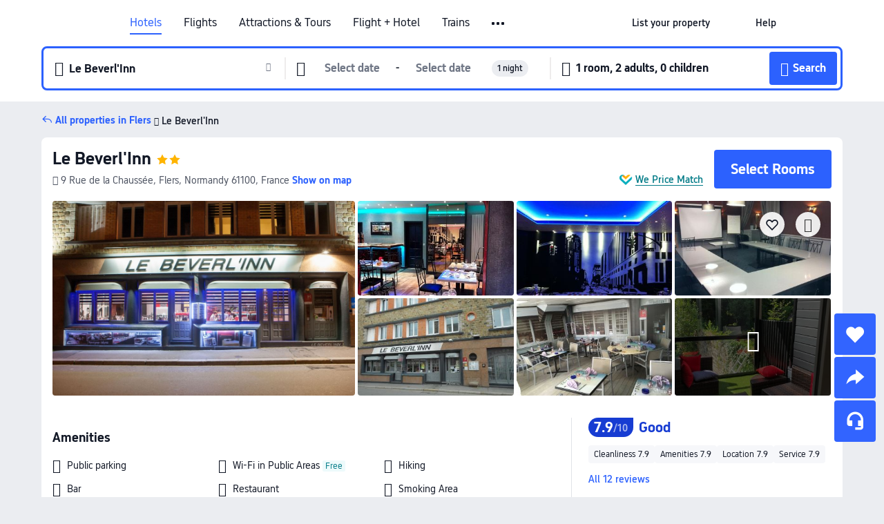

--- FILE ---
content_type: text/html; charset=utf-8
request_url: https://sg.trip.com/hotels/flers-hotel-detail-8992171/le-beverl-inn/
body_size: 58124
content:
<!DOCTYPE html><html lang="en-SG" data-cargo="locale:en-SG,language:sg,currency:SGD,contextType:online,site:SG,group:Trip,country:SG"><head><meta charSet="utf-8"/><link rel="preconnect" href="https://ak-d.tripcdn.com/"/><link rel="preconnect" href="https://aw-d.tripcdn.com/"/><link rel="preload" href="https://ak-s-cw.tripcdn.com/modules/ibu/online-assets/TripGeom-Regular.ba9c64b894f5e19551d23b37a07ba0a4.woff2" as="font" crossorigin="" fetchpriority="high"/><link rel="preload" href="https://ak-s-cw.tripcdn.com/modules/ibu/online-assets/TripGeom-Medium.c01bb95e18e1b0d0137ff80b79b97a38.woff2" as="font" crossorigin="" fetchpriority="high"/><link rel="preload" href="https://ak-s-cw.tripcdn.com/modules/ibu/online-assets/TripGeom-Bold.9e9e0eb59209311df954413ff4957cbb.woff2" as="font" crossorigin="" fetchpriority="high"/><link rel="preload" href="https://ak-s-cw.tripcdn.com/NFES/trip-hotel-online/1769074492117/_next/serverStatic/font/iconfont.woff2" as="font" crossorigin="" fetchpriority="low"/><link rel="stylesheet" href="https://ak-s-cw.tripcdn.com/NFES/trip-hotel-online/1769074492117/_next/static/css/c0613953d67c03d0.css" crossorigin="anonymous" data-precedence="high"/><link rel="stylesheet" href="https://ak-s-cw.tripcdn.com/NFES/trip-hotel-online/1769074492117/_next/static/css/082c0e64ad1c9dfa.css" crossorigin="anonymous" data-precedence="high"/><link rel="stylesheet" href="https://ak-s-cw.tripcdn.com/NFES/trip-hotel-online/1769074492117/_next/static/css/b35f9c0397f5e7aa.css" crossorigin="anonymous" data-precedence="high"/><link rel="stylesheet" href="https://ak-s-cw.tripcdn.com/NFES/trip-hotel-online/1769074492117/_next/static/css/6a6ed5a9de936fab.css" crossorigin="anonymous" data-precedence="high"/><link rel="stylesheet" href="https://ak-s-cw.tripcdn.com/NFES/trip-hotel-online/1769074492117/_next/static/css/2a15b9cf23c4d936.css" crossorigin="anonymous" data-precedence="high"/><link rel="stylesheet" href="https://ak-s-cw.tripcdn.com/NFES/trip-hotel-online/1769074492117/_next/static/css/2545792b8732a947.css" crossorigin="anonymous" data-precedence="high"/><link rel="preload" as="style" href="https://ak-s-cw.tripcdn.com/modules/ibu/ibu-public-component-umd/style.b7b60106e8e8a07d9ee0e3ec624de507.css" crossorigin="anonymous"/><link rel="preload" as="style" href="https://ak-s-cw.tripcdn.com/modules/ibu/online-assets/font.ddfdb9c8916dd1ec37cbf52f9391aca5.css" crossorigin="anonymous"/><link rel="preload" href="https://pages.trip.com/Hotels/libs/sdt/sdt.min.0.0.9.js" as="script"/><link rel="preload" href="https://aw-s.tripcdn.com/NFES/trip-hotel-online/1769074492117/_next/static/chunks/app/detail/page-ecbdcd5cf33051c6.js" as="script"/><link rel="preload" href="//ak-s.tripcdn.com/modules/hotel/hotel-spider-defence-new/sdt.1004-common.min.1589d4c8f1f0c32bbeb180195d34e6b4.js" as="script"/><meta name="viewport" content="width=device-width, initial-scale=1"/><link rel="preload" href="https://ak-d.tripcdn.com/images/0224e12000lo2e9ei7E4C_R_960_660_R5_D.jpg" as="image" fetchpriority="high"/><title>Le Beverl&#x27;Inn, Flers - Latest Prices and Deals [2026] | Trip.com</title><meta name="description" content="Find the best Le Beverl&#x27;Inn deals in Flers on Trip.com. Browse real guest reviews and photos, check the latest prices, and book now with exclusive discounts."/><meta name="keywords" content="Le Beverl&#x27;Inn"/><meta property="og:type" content="website"/><meta property="og:title" content="Le Beverl&#x27;Inn, Flers - Latest Prices and Deals [2026] | Trip.com"/><meta property="og:description" content="Find the best Le Beverl&#x27;Inn deals in Flers on Trip.com. Browse real guest reviews and photos, check the latest prices, and book now with exclusive discounts."/><meta property="og:url" content="https://sg.trip.com/hotels/flers-hotel-detail-8992171/le-beverl-inn/"/><meta property="og:image" content="https://ak-d.tripcdn.com/images/0224e12000lo2e9ei7E4C_R_960_660_R5_D.jpg"/><meta property="og:site_name" content="Le Beverl&#x27;Inn"/><link rel="alternate" href="https://www.trip.com/hotels/flers-hotel-detail-8992171/le-beverl-inn/" hrefLang="x-default"/><link rel="alternate" href="https://uk.trip.com/hotels/flers-hotel-detail-8992171/le-beverl-inn/" hrefLang="en-GB"/><link rel="alternate" href="https://hk.trip.com/hotels/flers-hotel-detail-8992171/le-beverl-inn/" hrefLang="zh-Hant-HK"/><link rel="alternate" href="https://kr.trip.com/hotels/flers-hotel-detail-8992171/le-beverl-inn/" hrefLang="ko"/><link rel="alternate" href="https://jp.trip.com/hotels/flers-hotel-detail-8992171/le-beverl-inn/" hrefLang="ja"/><link rel="alternate" href="https://sg.trip.com/hotels/flers-hotel-detail-8992171/le-beverl-inn/" hrefLang="en-SG"/><link rel="alternate" href="https://au.trip.com/hotels/flers-hotel-detail-8992171/le-beverl-inn/" hrefLang="en-AU"/><link rel="alternate" href="https://de.trip.com/hotels/flers-hotel-detail-8992171/le-beverl-inn/" hrefLang="de"/><link rel="alternate" href="https://fr.trip.com/hotels/flers-hotel-detail-8992171/le-beverl-inn/" hrefLang="fr"/><link rel="alternate" href="https://es.trip.com/hotels/flers-hotel-detail-8992171/le-beverl-inn/" hrefLang="es"/><link rel="alternate" href="https://it.trip.com/hotels/flers-hotel-detail-8992171/le-beverl-inn/" hrefLang="it"/><link rel="alternate" href="https://ru.trip.com/hotels/flers-hotel-detail-8992171/le-beverl-inn/" hrefLang="ru"/><link rel="alternate" href="https://th.trip.com/hotels/flers-hotel-detail-8992171/le-beverl-inn/" hrefLang="th"/><link rel="alternate" href="https://id.trip.com/hotels/flers-hotel-detail-8992171/le-beverl-inn/" hrefLang="id"/><link rel="alternate" href="https://my.trip.com/hotels/flers-hotel-detail-8992171/le-beverl-inn/" hrefLang="ms"/><link rel="alternate" href="https://vn.trip.com/hotels/flers-hotel-detail-8992171/le-beverl-inn/" hrefLang="vi"/><link rel="alternate" href="https://nl.trip.com/hotels/flers-hotel-detail-8992171/le-beverl-inn/" hrefLang="nl"/><link rel="alternate" href="https://pl.trip.com/hotels/flers-hotel-detail-8992171/le-beverl-inn/" hrefLang="pl"/><link rel="alternate" href="https://gr.trip.com/hotels/flers-hotel-detail-8992171/le-beverl-inn/" hrefLang="el"/><link rel="alternate" href="https://tr.trip.com/hotels/flers-hotel-detail-8992171/le-beverl-inn/" hrefLang="tr"/><link rel="alternate" href="https://br.trip.com/hotels/flers-hotel-detail-8992171/le-beverl-inn/" hrefLang="pt-BR"/><link rel="alternate" href="https://tw.trip.com/hotels/flers-hotel-detail-8992171/le-beverl-inn/" hrefLang="zh-Hant-TW"/><link rel="alternate" href="https://nz.trip.com/hotels/flers-hotel-detail-8992171/le-beverl-inn/" hrefLang="en-NZ"/><link rel="alternate" href="https://ca.trip.com/hotels/flers-hotel-detail-8992171/le-beverl-inn/" hrefLang="en-CA"/><link rel="alternate" href="https://us.trip.com/hotels/flers-hotel-detail-8992171/le-beverl-inn/" hrefLang="en-US"/><link rel="alternate" href="https://pk.trip.com/hotels/flers-hotel-detail-8992171/le-beverl-inn/" hrefLang="en-PK"/><link rel="alternate" href="https://in.trip.com/hotels/flers-hotel-detail-8992171/le-beverl-inn/" hrefLang="en-IN"/><link rel="alternate" href="https://sa.trip.com/hotels/flers-hotel-detail-8992171/le-beverl-inn/" hrefLang="ar-SA"/><link rel="alternate" href="https://ae.trip.com/hotels/flers-hotel-detail-8992171/le-beverl-inn/" hrefLang="en-AE"/><link rel="alternate" href="https://at.trip.com/hotels/flers-hotel-detail-8992171/le-beverl-inn/" hrefLang="de-AT"/><link rel="alternate" href="https://dk.trip.com/hotels/flers-hotel-detail-8992171/le-beverl-inn/" hrefLang="da"/><link rel="alternate" href="https://fi.trip.com/hotels/flers-hotel-detail-8992171/le-beverl-inn/" hrefLang="fi"/><link rel="alternate" href="https://mx.trip.com/hotels/flers-hotel-detail-8992171/le-beverl-inn/" hrefLang="es-MX"/><link rel="alternate" href="https://ph.trip.com/hotels/flers-hotel-detail-8992171/le-beverl-inn/" hrefLang="en-PH"/><link rel="alternate" href="https://pt.trip.com/hotels/flers-hotel-detail-8992171/le-beverl-inn/" hrefLang="pt"/><link rel="alternate" href="https://se.trip.com/hotels/flers-hotel-detail-8992171/le-beverl-inn/" hrefLang="sv"/><link rel="canonical" href="https://sg.trip.com/hotels/flers-hotel-detail-8992171/le-beverl-inn/"/><script type="text/javascript">window.UBT_BIZCONFIG={isLoadRMS:false}</script><link rel="stylesheet" href="https://ak-s-cw.tripcdn.com/modules/ibu/ibu-public-component-umd/style.b7b60106e8e8a07d9ee0e3ec624de507.css" crossorigin="anonymous"/><script src="https://ak-s-cw.tripcdn.com/modules/ibu/ibu-public-component-umd/production.min.e60ad7659c4307455a5d16ce5eb7707d.js" crossorigin="anonymous"></script><script src="https://ak-s-cw.tripcdn.com/modules/ibu/gtm-loader/gtm-loader.131ef8b57f3d288725f3c2c14517cd74.js"></script><link rel="stylesheet" href="https://ak-s-cw.tripcdn.com/modules/ibu/online-assets/font.ddfdb9c8916dd1ec37cbf52f9391aca5.css" crossorigin="anonymous"/><script type="application/ld+json">{"@type":"Hotel","name":"Le Beverl'Inn","address":{"postalCode":"61100","addressLocality":"9 Rue de la Chaussée","streetAddress":"9 Rue de la Chaussée, Flers, Normandy 61100, France","addressRegion":"Flers","addressCountry":"France","@type":"PostalAddress"},"image":"https://ak-d.tripcdn.com/images/0224e12000lo2e9ei7E4C_R_960_660_R5_D.jpg","@context":"http://schema.org","aggregateRating":{"bestRating":5,"@type":"AggregateRating","reviewCount":"12","ratingValue":"3.9"},"priceRange":"From S$ 99","url":"https://www.trip.com/hotels/flers-hotel-detail-8992171/le-beverl-inn/"}</script><script type="application/ld+json">{"@context":"https://schema.org","@type":"BreadcrumbList","itemListElement":[{"@type":"ListItem","position":1,"name":"Trip.com","item":"https://sg.trip.com"},{"@type":"ListItem","position":2,"name":"Hotels","item":"https://sg.trip.com/hotels/"},{"@type":"ListItem","position":3,"name":"Hotels in France","item":"https://sg.trip.com/hotels/country/france.html"},{"@type":"ListItem","position":4,"name":"Hotels in Normandy","item":"https://sg.trip.com/hotels/province/fr-normandy.html"},{"@type":"ListItem","position":5,"name":"Hotels in Flers","item":"https://sg.trip.com/hotels/flers-hotels-list-22976/"},{"@type":"ListItem","position":6,"name":"Le Beverl'Inn","item":""}]}</script><script type="application/ld+json">{"@context":"https://schema.org","@type":"FAQPage","mainEntity":[{"@type":"Question","name":"What are the check-in and check-out times at Le Beverl'Inn?","acceptedAnswer":{"@type":"Answer","text":"Check-in at Le Beverl'Inn is from 18:00 and check-out is until 11:00."}},{"@type":"Question","name":"How much does it cost to stay at Le Beverl'Inn?","acceptedAnswer":{"@type":"Answer","text":"Prices at Le Beverl'Inn vary depending on travel dates, hotel policies, and other factors. Please search for dates to see the latest prices."}},{"@type":"Question","name":"Does Le Beverl'Inn provide breakfast?","acceptedAnswer":{"@type":"Answer","text":"Yes, Le Beverl'Inn provides breakfast for guests. Breakfast option includes Continental. "}},{"@type":"Question","name":"What’s the cancellation policy at Le Beverl'Inn?","acceptedAnswer":{"@type":"Answer","text":"The cancellation policy at Le Beverl'Inn depends on your room type and booking terms."}},{"@type":"Question","name":"What attractions are close to Le Beverl'Inn?","acceptedAnswer":{"@type":"Answer","text":"The closest attraction to to Le Beverl'Inn is Garden Club, located just <100m from your search (straight-line distance) from the hotel."}},{"@type":"Question","name":"What is the nearest airport to Le Beverl'Inn?","acceptedAnswer":{"@type":"Answer","text":"The nearest airport is Caen - Carpiquet Airport, located about 1 hour 1 min from hotel by car (66.0km) away."}},{"@type":"Question","name":"What is the nearest train station to Le Beverl'Inn?","acceptedAnswer":{"@type":"Answer","text":"The nearest train station is Gare de Vire, located about 30 mins from hotel by car (31.0km) away."}}]}</script><link rel="preload" href="https://ak-s-cw.tripcdn.com/ares/api/cc?f=locale%2Fv3%2F100043054%2Fen-SG.js%2C%2Flocale%2Fv3%2F6002%2Fen-SG.js%2C%2Flocale%2Fv3%2F6001%2Fen-SG.js%2C%2Flocale%2Fv3%2F330151%2Fen-SG.js%2C%2Flocale%2Fv3%2F330153%2Fen-SG.js%2C%2Flocale%2Fv3%2F100015471%2Fen-SG.js%2C%2Flocale%2Fv3%2F100009239%2Fen-SG.js%2C%2Flocale%2Fv3%2F37666%2Fen-SG.js%2C%2Flocale%2Fv3%2F100015469%2Fen-SG.js%2C%2Flocale%2Fv3%2F33000032%2Fen-SG.js%2C%2Flocale%2Fv3%2F33000006%2Fen-SG.js%2C%2Flocale%2Fv3%2F33000018%2Fen-SG.js%2C%2Flocale%2Fv3%2F33000015%2Fen-SG.js%2C%2Flocale%2Fv3%2F33000010%2Fen-SG.js%2C%2Flocale%2Fv3%2F6005%2Fen-SG.js%2C%2Flocale%2Fv3%2F37100%2Fen-SG.js%2C%2Flocale%2Fv3%2F37007%2Fen-SG.js&amp;etagc=a64ba1e1b5a99e596e2f6646df2a91f4&amp;defaultNfesId=100043054" as="script" crossorigin="anonymous"/><script id="webcore_internal" type="application/json" crossorigin="anonymous">{"rootMessageId":"100043054-0a98b519-491435-164460"}</script><script src="https://ak-s-cw.tripcdn.com/NFES/trip-hotel-online/1769074492117/_next/static/chunks/polyfills-c67a75d1b6f99dc8.js" crossorigin="anonymous" nomodule=""></script></head><body dir="ltr" class="ibu-hotel-online-tripgeom" data-domain="ak"><div id="hp_container" class=""><div id="ibu_hotel_header"><div class="mc-hd mc-hd__en-sg mc-hd_line mc-hd_theme_white mc-hd-single_row" role="banner"><div class="mc-hd__inner"><div class="mc-hd__flex-con clear-float"><div class="mc-hd__logo-con mc-hd__logo-con-en-SG"><div class="mc-hd__trip-logo-placeholder"></div></div><div class="mc-hd__nav-single-row"><div class="mc-hd__nav-con 3010 mc-hd__nav-loading" id="ibuHeaderChannels"><ul class="mc-hd__nav"><li class="mc-hd__nav-item mc-hd__nav-item-hotels" data-fold="false"><a id="header_action_nav_hotels" class="mc-hd__nav-lnk is-active" title="Hotels" aria-label="Hotels" aria-hidden="false" href="/hotels/?locale=en-SG&amp;curr=SGD">Hotels</a></li><li class="mc-hd__nav-item mc-hd__nav-item-flights" data-fold="false"><a id="header_action_nav_flights" class="mc-hd__nav-lnk" title="Flights" aria-label="Flights" aria-hidden="false" href="/flights/?locale=en-SG&amp;curr=SGD">Flights</a></li><li class="mc-hd__nav-item mc-hd__nav-item-wth-sub mc-hd__nav-item-ttd" data-fold="false"><a id="header_action_nav_ttd" class="mc-hd__nav-lnk" title="Attractions &amp; Tours" aria-label="Attractions &amp; Tours" aria-hidden="false" href="/things-to-do/ttd-home/?ctm_ref=vactang_page_23810&amp;locale=en-SG&amp;curr=SGD">Attractions & Tours</a><ul class="mc-hd__nav-item-sub" role="group"><li tabindex="-1" role="menuitem"><a id="header_action_nav_tnt" href="/things-to-do/ttd-home/?ctm_ref=vactang_page_23810&amp;locale=en-SG&amp;curr=SGD" class="mc-hd__sub-nav-lnk" tabindex="-1" data-parent="ttd" data-index="0" aria-label="Attractions &amp; Tours" aria-hidden="false">Attractions &amp; Tours</a></li><li tabindex="-1" role="menuitem"><a id="header_action_nav_esim" href="/sale/w/10229/esim.html?locale=en-SG&amp;curr=SGD" class="mc-hd__sub-nav-lnk" tabindex="-1" data-parent="ttd" data-index="1" aria-label="eSIM &amp; SIM" aria-hidden="false">eSIM &amp; SIM</a></li></ul></li><li class="mc-hd__nav-item mc-hd__nav-item-packages" data-fold="false"><a id="header_action_nav_packages" class="mc-hd__nav-lnk" title="Flight + Hotel" aria-label="Flight + Hotel" aria-hidden="false" href="/packages/?sourceFrom=IBUBundle_home&amp;locale=en-SG&amp;curr=SGD">Flight + Hotel</a></li><li class="mc-hd__nav-item mc-hd__nav-item-trains" data-fold="false"><a id="header_action_nav_trains" class="mc-hd__nav-lnk" title="Trains" aria-label="Trains" aria-hidden="false" href="/trains/?locale=en-SG&amp;curr=SGD">Trains</a></li><li class="mc-hd__nav-item mc-hd__nav-item-wth-sub mc-hd__nav-item-cars" data-fold="false"><span id="header_action_nav_cars" class="mc-hd__nav-lnk" title="Car services" aria-label="Car services" aria-hidden="false" tabindex="0" role="link">Car services</span><ul class="mc-hd__nav-item-sub" role="group"><li tabindex="-1" role="menuitem"><a id="header_action_nav_carhire" href="/carhire/?channelid=14409&amp;locale=en-SG&amp;curr=SGD" class="mc-hd__sub-nav-lnk" tabindex="-1" data-parent="cars" data-index="0" aria-label="Car Rentals" aria-hidden="false">Car Rentals</a></li><li tabindex="-1" role="menuitem"><a id="header_action_nav_airporttransfers" href="/airport-transfers/?locale=en-SG&amp;curr=SGD" class="mc-hd__sub-nav-lnk" tabindex="-1" data-parent="cars" data-index="1" aria-label="Airport Transfers" aria-hidden="false">Airport Transfers</a></li></ul></li><li class="mc-hd__nav-item mc-hd__nav-item-cruises" data-fold="false"><a id="header_action_nav_cruises" class="mc-hd__nav-lnk" title="Cruises" aria-label="Cruises" aria-hidden="false" href="/cruises?locale=en-SG&amp;curr=SGD">Cruises</a></li><li class="mc-hd__nav-item mc-hd__nav-item-giftcard" data-fold="false"><a id="header_action_nav_giftcard" class="mc-hd__nav-lnk" title="Gift cards" aria-label="Gift cards" aria-hidden="false" href="/giftcard?locale=en-SG&amp;curr=SGD">Gift cards</a></li><li class="mc-hd__nav-item mc-hd__nav-item-insurance" data-fold="false"><a id="header_action_nav_insurance" class="mc-hd__nav-lnk" title="Insurance" aria-label="Insurance" aria-hidden="false" href="/insurance?bid=1&amp;cid=2&amp;pid=1&amp;locale=en-SG&amp;curr=SGD">Insurance</a></li><li class="mc-hd__nav-item mc-hd__nav-item-privatetours" data-fold="false"><a id="header_action_nav_privatetours" class="mc-hd__nav-lnk" title="Private Tours" aria-label="Private Tours" aria-hidden="false" href="/package-tours/private-tours?locale=en-SG&amp;curr=SGD">Private Tours</a></li><li class="mc-hd__nav-item mc-hd__nav-item-grouptours" data-fold="false"><a id="header_action_nav_grouptours" class="mc-hd__nav-lnk" title="Group Tours" aria-label="Group Tours" aria-hidden="false" href="/package-tours/group-tours?locale=en-SG&amp;curr=SGD">Group Tours</a></li><li class="mc-hd__nav-item mc-hd__nav-item-tripplanner" data-fold="false"><a id="header_action_nav_tripplanner" class="mc-hd__nav-lnk" title="Trip.Planner" aria-label="Trip.Planner" aria-hidden="false" href="/webapp/tripmap/tripplanner?source=t_online_homepage&amp;locale=en-SG&amp;curr=SGD">Trip.Planner</a><div class="mc-hd__nav-item-new">New</div></li><li class="mc-hd__nav-item mc-hd__nav-item-wth-sub mc-hd__nav-item-travelinspiration" data-fold="false"><span id="header_action_nav_travelinspiration" class="mc-hd__nav-lnk" title="Travel Inspiration" aria-label="Travel Inspiration" aria-hidden="false" tabindex="0" role="link">Travel Inspiration</span><ul class="mc-hd__nav-item-sub" role="group"><li tabindex="-1" role="menuitem"><a id="header_action_nav_travelguide" href="/travel-guide/?locale=en-SG&amp;curr=SGD" class="mc-hd__sub-nav-lnk" tabindex="-1" data-parent="travelinspiration" data-index="0" aria-label="Travel Guides" aria-hidden="false">Travel Guides</a></li><li tabindex="-1" role="menuitem"><a id="header_action_nav_tripbest" href="/toplist/tripbest/home?locale=en-SG&amp;curr=SGD" class="mc-hd__sub-nav-lnk" tabindex="-1" data-parent="travelinspiration" data-index="1" aria-label="Trip.Best" aria-hidden="false">Trip.Best</a></li></ul></li><li class="mc-hd__nav-item mc-hd__nav-item-tripmap" data-fold="false"><a id="header_action_nav_tripmap" class="mc-hd__nav-lnk" title="Map" aria-label="Map" aria-hidden="false" href="/webapp/tripmap/travel?entranceId=Triponlinehomeside&amp;locale=en-SG&amp;curr=SGD">Map</a></li><li class="mc-hd__nav-item mc-hd__nav-item-tripcoins" data-fold="false"><a id="header_action_nav_tripcoins" class="mc-hd__nav-lnk" title="Trip.com Rewards" aria-label="Trip.com Rewards" aria-hidden="false" href="/customer/loyalty/?locale=en-SG&amp;curr=SGD">Trip.com Rewards</a></li><li class="mc-hd__nav-item mc-hd__nav-item-sales" data-fold="false"><a id="header_action_nav_sales" class="mc-hd__nav-lnk" title="Deals" aria-label="Deals" aria-hidden="false" href="/sale/deals/?locale=en-SG&amp;curr=SGD">Deals</a></li></ul></div></div><div class="mc-hd__func-con" id="ibuHeaderMenu"><div class="mc-hd__func"><div class="mc-hd__option-app-placeholder">App</div><div class="mc-hd__option"><div class="mc-hd__entry" aria-label="List your property" tabindex="0" role="link"><span aria-hidden="true" title="List your property">List your property</span><i class="fi fi-Hotels"></i></div></div><div class="mc-hd__option mc-hd__option__selector"><div class="mc-hd__selector mc-lhd-menu-selector" tabindex="0" role="button" aria-haspopup="dialog" aria-label="Language/currency"><div class="mc-lhd-menu-selector-locale-con" style="padding:8px" aria-hidden="true"><div class="mc-lhd-menu-selector-locale en_sg"><i class="locale-icon flag-en-SG"></i></div></div></div></div><div class="mc-hd__option"><div class="mc-hd__help" tabindex="0" aria-label="Help" role="link"><span aria-hidden="true" title="Help">Help</span><i class="fi fi-ic_help"></i></div></div><div class="mc-hd__search-booking-placeholder">Find bookings</div><div class="mc-lhd-menu-account mc-lhd-account-nologin" style="display:none"></div></div></div></div></div></div><script>if (typeof Object.assign !== 'function') {window._assignObject = function(t, s) {for (var k in s) { t[k] = s[k] }; return t }; }else { window._assignObject = Object.assign } window.__CARGO_DATA__ = _assignObject(window.__CARGO_DATA__ || {}, {"channelmetauoe1":[{"channel":"home","source":"flights","value":"{\"displayName\":\"Home\",\"displayNameSharkKey\":\"ButtonText_Home\",\"path\":\"\"}"},{"channel":"hotels","source":"flights","value":"{\"displayName\":\"Hotels\",\"displayNameSharkKey\":\"ButtonText_Hotel\",\"path\":\"/hotels/\",\"icon\":\"fi-hotel_new\",\"groupId\":1}"},{"channel":"flights","source":"flights","value":"{\"displayName\":\"Flights\",\"displayNameSharkKey\":\"ButtonText_Flights\",\"path\":\"/flights/\",\"icon\":\"fi-flight\",\"groupId\":1}"},{"channel":"trains","source":"flights","value":"{\"displayName\":\"Trains\",\"displayNameSharkKey\":\"ButtonText_Trains\",\"path\":\"/trains/\",\"icon\":\"fi-train\",\"groupId\":1}"},{"channel":"ttd","source":"flights","value":"{\"displayName\":\"TNT\",\"displayNameSharkKey\":\"ButtonText_TTD\",\"path\":\"/things-to-do/ttd-home/?ctm_ref=vactang_page_23810\",\"icon\":\"fi-ic_tnt\",\"groupId\":1}"},{"channel":"travelguide","source":"flights","value":"{\"displayName\":\"Attractions\",\"displayNameSharkKey\":\"ButtonText_TravelGuide\",\"path\":\"/travel-guide/\",\"icon\":\"fi-destination\",\"parent\":\"travelinspiration\",\"groupId\":3}"},{"channel":"carhire","source":"flights","value":"{\"displayName\":\"Car Rentals\",\"displayNameSharkKey\":\"ButtonText_Carhire\",\"path\":\"/carhire/?channelid=14409\",\"parent\":\"cars\",\"icon\":\"fi-car\",\"groupId\":1}"},{"channel":"airporttransfers","source":"flights","value":"{\"displayName\":\"Airport Transfers\",\"displayNameSharkKey\":\"ButtonText_AirportTransfers\",\"path\":\"/airport-transfers/\",\"parent\":\"cars\",\"icon\":\"fi-airport-transfer\",\"groupId\":1}"},{"channel":"cars","source":"flights","value":"{\"displayName\":\"Cars\",\"displayNameSharkKey\":\"ButtonText_Cars\",\"path\":\"\",\"icon\":\"fi-ic_carrental\",\"groupId\":1}"},{"channel":"sales","source":"flights","value":"{\"displayName\":\"Deals\",\"displayNameSharkKey\":\"ButtonText_Deals\",\"path\":\"/sale/deals/\",\"icon\":\"fi-a-ic_deal21x\",\"groupId\":3}"},{"channel":"tripcoins","source":"flights","value":"{\"displayName\":\"Trip Rewards\",\"displayNameSharkKey\":\"ButtonText_TripRewards\",\"path\":\"/customer/loyalty/\",\"icon\":\"fi-a-TripCoins\",\"groupId\":4}"},{"channel":"giftcard","source":"flights","value":"{\"displayName\":\"GiftCard\",\"displayNameSharkKey\":\"ButtonText_GiftCard\",\"path\":\"/giftcard\",\"icon\":\"fi-ic_giftcard\",\"groupId\":2}"},{"channel":"cruises","source":"flights","value":"{\"displayName\":\"Cruises\",\"displayNameSharkKey\":\"ButtonText_Cruises\",\"path\":\"/cruises\",\"icon\":\"fi-ic_BU_cruises\",\"groupId\":2}"},{"channel":"others","source":"flights","value":"{\"path\":\"/sale/w/1744/singaporediscovers.html?locale=en_sg\",\"displayName\":\"SingapoRediscovers Vouchers\",\"displayNameSharkKey\":\"key_channel_sg_vouchers\"}"},{"channel":"packages","source":"flights","value":"{\"displayName\":\"Bundle\",\"displayNameSharkKey\":\"ButtonText_Bundle\",\"path\":\"/packages/?sourceFrom=IBUBundle_home\",\"icon\":\"fi-ic_bundle\",\"groupId\":1}"},{"channel":"customtrips","source":"flights","value":"{\"displayName\":\"Custom Trips\",\"displayNameSharkKey\":\"ButtonText_CustomTrip\",\"path\":\"/custom-trips/index\",\"icon\":\"fi-a-ic_BU_customtrips\",\"groupId\":2}"},{"channel":"insurance","source":"flights","value":"{\"displayName\":\"Insurance\",\"displayNameSharkKey\":\"ButtonText_Insurance\",\"path\":\"/insurance?bid=1&cid=2&pid=1\",\"icon\":\"fi-ic_insurance\",\"groupId\":2}"},{"channel":"tnt","source":"flights","value":"{\"displayName\":\"tnt\",\"displayNameSharkKey\":\"ButtonText_TTD\",\"path\":\"/things-to-do/ttd-home/?ctm_ref=vactang_page_23810\",\"parent\":\"ttd\",\"icon\":\"fi-ic_tnt\",\"groupId\":1}"},{"channel":"esim","source":"flights","value":"{\"displayName\":\"eSIM\",\"displayNameSharkKey\":\"ButtonText_eSim\",\"path\":\"/sale/w/10229/esim.html\",\"parent\":\"ttd\",\"groupId\":1}"},{"channel":"tripmap","source":"flights","value":"{\"displayName\":\"Map\",\"displayNameSharkKey\":\"ButtonText_Map\",\"path\":\"/webapp/tripmap/travel?entranceId=Triponlinehomeside\",\"icon\":\"fi-a-itinerarymap\",\"groupId\":3}"},{"channel":"travelinspiration","source":"flights","value":"{\"displayName\":\"TravelInspiration\",\"displayNameSharkKey\":\"ButtonText_TravelInspiration\",\"path\":\"\",\"icon\":\"fi-destination\",\"groupId\":3}"},{"channel":"tripbest","source":"flights","value":"{\"displayName\":\"TripBest\",\"displayNameSharkKey\":\"ButtonText_TripBest\",\"path\":\"/toplist/tripbest/home\",\"icon\":\"fi-destination\",\"parent\":\"travelinspiration\",\"groupId\":3}"},{"channel":"tripplanner","source":"flights","value":"{\"displayName\":\"TripPlanner\",\"displayNameSharkKey\":\"ButtonText_TripPlanner\",\"path\":\"/webapp/tripmap/tripplanner?source=t_online_homepage\",\"groupId\":3,\"iconUrl\":\"https://dimg04.tripcdn.com/images/05E1712000o6ljnud70A3.svg\",\"activeIconUrl\":\"https://dimg04.tripcdn.com/images/05E3c12000nm1joaw5B34.png\"}"},{"channel":"grouptours","source":"flights","value":"{\"displayName\":\"Group Tours\",\"displayNameSharkKey\":\"ButtonText_GroupTours\",\"path\":\"/package-tours/group-tours\",\"groupId\":2,\"iconUrl\":\"https://dimg04.tripcdn.com/images/05E6i12000nn4rqq27CB1.svg\",\"activeIconUrl\":\"https://dimg04.tripcdn.com/images/05E6i12000nn4rqq27CB1.svg\"}"},{"channel":"privatetours","source":"flights","value":"{\"displayName\":\"Private Tours\",\"displayNameSharkKey\":\"ButtonText_PrivateTours\",\"path\":\"/package-tours/private-tours\",\"groupId\":2,\"iconUrl\":\"https://dimg04.tripcdn.com/images/05E4612000nn4rnod1150.svg\",\"activeIconUrl\":\"https://dimg04.tripcdn.com/images/05E4612000nn4rnod1150.svg\"}"}],"locale":"en-SG","onlinechannelscensge1":[{"locale":"en-SG","channel":"hotels","value":"1"},{"locale":"en-SG","channel":"flights","value":"1"},{"locale":"en-SG","channel":"ttd","value":"1"},{"locale":"en-SG","channel":"tnt","value":"1"},{"locale":"en-SG","channel":"esim","value":"1"},{"locale":"en-SG","channel":"packages","value":"1"},{"locale":"en-SG","channel":"others","value":"0"},{"locale":"en-SG","channel":"trains","value":"1"},{"locale":"en-SG","channel":"cars","value":"1"},{"locale":"en-SG","channel":"carhire","value":"1"},{"locale":"en-SG","channel":"airporttransfers","value":"1"},{"locale":"en-SG","channel":"cruises","value":"1"},{"locale":"en-SG","channel":"giftcard","value":"1"},{"locale":"en-SG","channel":"insurance","value":"1"},{"locale":"en-SG","channel":"privatetours","value":"1"},{"locale":"en-SG","channel":"grouptours","value":"1"},{"locale":"en-SG","channel":"tripplanner","value":"2"},{"locale":"en-SG","channel":"travelinspiration","value":"1"},{"locale":"en-SG","channel":"travelguide","value":"1"},{"locale":"en-SG","channel":"tripbest","value":"1"},{"locale":"en-SG","channel":"tripmap","value":"1"},{"locale":"en-SG","channel":"tripcoins","value":"1"},{"locale":"en-SG","channel":"sales","value":"1"}],"menumetacensge0":"{\"entry\":{\"url\":\"/list-your-property?channel=21\",\"displaySharkKey\":\"key_header_entry\"},\"help\":{\"mode\":\"entry\",\"url\":\"/pages/support\"},\"mybooking\":{\"url\":\"/order/all\",\"displaySharkKey\":\"V3_Profile_MyOrders\"}}","loginmenue0":"{\"menu\":[{\"show\":true,\"displayName\":\"My Bookings\",\"displayNameSharkKey\":\"V3_Profile_MyOrders\",\"include\":\"all\",\"link\":\"/order/all\",\"id\":\"booking\"},{\"show\":false,\"displayName\":\"Trip Coins\",\"displayNameSharkKey\":\"V3_Profile_Points\",\"include\":\"all\",\"showByLocale\":\"en-ca,da-dk,fi-fi,uk-ua,pt-pt,es-mx,sv-se,nl-nl,pl-pl,en-sg,ja-jp,ko-kr,en-hk,zh-hk,de-de,fr-fr,es-es,ru-ru,id-id,en-id,th-th,en-th,ms-my,en-my,en-au,en-xx,en-us,es-us,tr-tr,en-ie,de-at,de-ch,fr-ch,nl-be,en-be,fr-be,en-il,pt-br,el-gr,en-ae,en-sa,en-nz,en-gb,it-it,vi-vn,en-ph,en-in,en-pk,en-kw,en-qa,en-om,en-bh,en-kh,ru-az,ru-by,ru-kz,zh-sg,zh-my\",\"link\":\"/customer/points/\",\"id\":\"points\"},{\"show\":true,\"displayName\":\"Promo Codes\",\"displayNameSharkKey\":\"V3_Promo_Code\",\"include\":\"all\",\"link\":\"/customer/promo/\",\"id\":\"codes\"},{\"show\":true,\"displayName\":\"Profile\",\"displayNameSharkKey\":\"V3_Text_MembInfo\",\"include\":\"all\",\"link\":\"/membersinfo/profile/\",\"id\":\"profile\"},{\"show\":false,\"displayName\":\"Friend Referrals\",\"displayNameSharkKey\":\"V3_Text_Friend\",\"include\":\"all\",\"link\":\"/sale/w/1899/friends-referral-main.html?locale=en_xx\",\"id\":\"Friend\"},{\"show\":false,\"displayName\":\"Favorites\",\"displayNameSharkKey\":\"ButtonText_Hotel_Collection\",\"showByLocale\":\"en-ca,da-dk,fi-fi,uk-ua,pt-pt,es-mx,sv-se,nl-nl,pl-pl,en-sg,ja-jp,ko-kr,en-hk,zh-hk,zh-tw,de-de,fr-fr,es-es,ru-ru,id-id,en-id,th-th,en-th,ms-my,en-my,en-au,en-xx,en-us,es-us,tr-tr,en-ie,de-at,de-ch,fr-ch,nl-be,en-be,fr-be,en-il,pt-br,el-gr,en-ae,en-sa,en-nz,en-gb,it-it,vi-vn,en-ph,en-in,en-pk,en-kw,en-qa,en-om,en-bh,en-kh,ru-az,ru-by,ru-kz,zh-sg,zh-my\",\"include\":\"all\",\"link\":\"/favorite/\",\"id\":\"favorites\"},{\"show\":false,\"showByLocale\":\"en-xx,en-us,en-sg,en-au,en-my,en-gb,en-be,en-ch,en-ie,en-ca,en-sa,en-hk,en-ae,en-nz,en-il,zh-tw,zh-hk,ja-jp,ko-kr,th-th,vi-vn,en-th,en-id,en-ph,en-in,en-pk,en-kw,en-qa,en-om,en-bh,en-kh,ru-az,ru-by,ru-kz,zh-sg,zh-my\",\"displayName\":\"Moments\",\"displayNameSharkKey\":\"V3_Profile_Moments\",\"include\":\"all\",\"link\":\"/travel-guide/personal-home\",\"id\":\"Moments\"},{\"show\":false,\"displayName\":\"Flight Price Alerts\",\"displayNameSharkKey\":\"Key_Flight_Price_Alerts\",\"include\":\"all\",\"showByLocale\":\"en-ca,da-dk,fi-fi,uk-ua,pt-pt,es-mx,sv-se,nl-nl,pl-pl,en-sg,ja-jp,ko-kr,en-hk,zh-hk,de-de,fr-fr,es-es,ru-ru,id-id,en-id,th-th,en-th,ms-my,en-my,en-au,en-xx,en-us,es-us,tr-tr,en-ie,de-at,de-ch,fr-ch,nl-be,en-be,fr-be,en-il,pt-br,el-gr,en-ae,en-sa,en-nz,en-gb,it-it,vi-vn,en-ph,en-in,en-pk,en-kw,en-qa,en-om,en-bh,en-kh,ru-az,ru-by,ru-kz,zh-sg,zh-my\",\"link\":\"/flights/price-alert/\",\"id\":\"flghtAlert\"},{\"show\":false,\"displayName\":\"Rewards\",\"displayNameSharkKey\":\"Key_Entrance_Title\",\"include\":\"all\",\"showByLocale\":\"en-ca,da-dk,fi-fi,uk-ua,pt-pt,es-mx,sv-se,nl-nl,pl-pl,en-sg,ja-jp,ko-kr,en-hk,zh-hk,de-de,fr-fr,es-es,ru-ru,id-id,en-id,th-th,en-th,ms-my,en-my,en-au,en-xx,en-us,es-us,tr-tr,en-ie,de-at,de-ch,fr-ch,nl-be,en-be,fr-be,en-il,pt-br,el-gr,en-ae,en-sa,en-nz,en-gb,it-it,vi-vn,en-ph,en-in,en-pk,en-kw,en-qa,en-om,en-bh,en-kh,ru-az,ru-by,ru-kz,zh-sg,zh-my\",\"link\":\"/customer/tierpoints/\",\"id\":\"rewards\"}]}"})</script></div><div class="content"><div class="page_detailPage__zRS1L"><div class="detailSearchBox_detailSearchBox-container__GKmx0" role="region" aria-label="Search properties"><div class="detailSearchBox_searchBox-wrap__WvYqJ"><div dir="ltr" class="searchBoxContainer__z5SAp responsive__iDq6D"><div class="searchBox__gPrFy" style="border:3px solid var(--smtcColorBorderBrandBold)"><div class="destination__MneKx responsive__vrNTP" aria-label=""><div class="descriptionBorderBox__Fn4fW"><div class="destination-inputBox__lJLLb"><i aria-hidden="true" class="hotel_desktop_trip- ic ic-locationline ic_locationline destination-icon__WAVAD"></i><div class="destination-inputBoxIputContainer__NRWlF"><input id="destinationInput" class="destination-inputBox_input__FyxR4" type="text" autoComplete="off" placeholder="Where to?" tabindex="0" value="Le Beverl&#x27;Inn"/><div class="destination-inputBox_inputFake__mQ3Gz">Le Beverl&#x27;Inn</div></div><div class="destination-inputBoxClearIconContainer__Glo7x" tabindex="0" role="button" aria-label=""><i aria-hidden="true" class="hotel_desktop_trip- ic ic-clear ic_clear destination-inputBoxClearIcon__olXZu"></i></div><div class="divider__J9E6E"></div></div></div></div><div class="responsive__Djfnm calendar__U5W5V calendarRelavtive__pWLcx" tabindex="0" aria-label=""><div class="calendarBox__IY9SI"><i aria-hidden="true" class="hotel_desktop_trip- ic ic-calendar ic_calendar calendar-icon___FMn8"></i><div class="calendar-time__NWqIM"><input id="checkInInput" type="text" readonly="" placeholder="Select date" class="calendar-checkInInput__WKk2h" tabindex="-1" value=""/><div class="calendar-inputBox_inputFake__M3Udk">Select date</div></div><div class="calendar-nights___Bn9y">-</div><div class="calendar-time__NWqIM"><input id="checkOutInput" type="text" readonly="" placeholder="Select date" class="calendar-checkOutInput__aurPl" tabindex="-1" value=""/><div class="calendar-inputBox_inputFake__M3Udk">Select date</div></div><div class="nights__i8cwz"><span>1 night</span></div><div class="divider__XkfFN"></div></div><div tabindex="-1" data-stop-blur="stop-calendar-blur" class="calendarComponent__e4tJH"></div></div><div class="guest__MEM77 responsive__VcS0g" tabindex="0" role="button" aria-expanded="false" aria-label=""><div class="guestBox__lMID_"><i aria-hidden="true" class="hotel_desktop_trip- ic ic-user ic_user guestBox-person__vuOLI"></i><div class="guestBox-content__Pc63P">1 room, 2 adults, 0 children</div></div></div><div class="searchButton-container__HE5VV"><div class="searchButtonContainer__fIR6v responsive__C52t0" role="button" aria-label="Search"><button class="tripui-online-btn tripui-online-btn-large tripui-online-btn-solid-primary  tripui-online-btn-block  " type="button" style="padding:0 16px;font-size:16px;height:48px" dir="ltr"><div class="tripui-online-btn-content"><span class="tripui-online-btn-icon" style="transform:none"><i aria-hidden="true" class="hotel_desktop_trip- ic ic-search ic_search searchButton-icon__OOYav"></i></span><span class="tripui-online-btn-content-children ">Search</span></div></button></div></div></div></div></div></div><div class="crumb_hotelCrumb__8aaZb"><span class="crumb_hotelCrumb-box__zv3Ma" tabindex="0" aria-label="All properties in Flers" role="button"><i aria-hidden="true" class="smarticon u-icon u-icon-ic_new_back u-icon_ic_new_back crumb_hotelCrumb-icon__JsUUj"></i><span class="crumb_hotelCrumb-title__siLyG" aria-hidden="true">All properties in Flers</span></span><div class="crumb_hotelCrumb-seo-title-box__DrnL3"><span class="crumb_hotelCrumb-seo-title__AzUmW" tabindex="0"><i aria-hidden="true" class="hotel_desktop_trip- ic ic-forward ic_forward crumb_hotelCrumb-switchIcon_right__Gw8rE"></i>Le Beverl&#x27;Inn</span><div class="crumb_hotelCrumb-seo-freshModal__JJFWD "><div><div class="FreshnessModal_freshness-section-triangle__3CiSj"></div><div class="FreshnessModal_freshness-section__Hutqy"><div class="FreshnessModal_freshness-section-content__TuSwZ"><h2 class="FreshnessModal_freshness-primary-title__gGYT3">Discover Le Beverl&#x27;Inn, an 2-star stay in Flers. With a score of 7.9/10 based on 12 reviews, it offers an outstanding blend of quality and value, with prices starting from S$ 79.</h2><div class="FreshnessModal_freshness-subsection__Z76Tl"><h3 class="FreshnessModal_freshness-secondary-title__jYER3">Check-In &amp; Check-Out</h3><div class="FreshnessModal_freshness-contents__gVtQh"><p class="FreshnessModal_freshness-content-item__JudST">From 18:00 until 11:00</p></div></div><div class="FreshnessModal_freshness-subsection__Z76Tl"><h3 class="FreshnessModal_freshness-secondary-title__jYER3">Nearby Attractions</h3><div class="FreshnessModal_freshness-contents__gVtQh"><p class="FreshnessModal_freshness-content-item__JudST">Église Saint-Germain: 0.23km from the hotel</p><p class="FreshnessModal_freshness-content-item__JudST">Garden Club: 0.02km from the hotel</p><p class="FreshnessModal_freshness-content-item__JudST">Centre Madeleine-Louaintier: 0.37km from the hotel</p></div></div><div class="FreshnessModal_freshness-subsection__Z76Tl"><h3 class="FreshnessModal_freshness-secondary-title__jYER3">Amenity Highlights</h3><div class="FreshnessModal_freshness-contents__gVtQh"><p class="FreshnessModal_freshness-content-item__JudST">Breakfast style: Continental</p><p class="FreshnessModal_freshness-content-item__JudST">Food &amp; Drink: Room Service, Restaurant, Bar</p></div></div><div class="FreshnessModal_freshness-footer__WFCoj">The above hotel prices are based on Trip.com for January 24-January 30.</div></div></div></div></div></div></div><div class="page_detailMain__9AGj9 "><div class="hotelHeaderInfo_headInfo__s6DnB" id="trip_main_content"><div class="headInit_headInit__Z6g5X"><div class="headInit_headInit_left__AfFyu"><div class="headInit_headInit-title__m3aAX"><h1 class="headInit_headInit-title_nameA__EE_LB" data-exposure="{&quot;ubtKey&quot;:&quot;hotel_trip_detail_module_load&quot;,&quot;data&quot;:{&quot;masterhotelid&quot;:8992171,&quot;page&quot;:&quot;10320668147&quot;,&quot;locale&quot;:&quot;en-SG&quot;,&quot;module&quot;:&quot;hotel_name&quot;}}" data-send="devTrace" tabindex="0" aria-label="Le Beverl&#x27;Inn">Le Beverl&#x27;Inn</h1><span class="headInit_headInit-tagBox___eg6I"><div class="hotelTag_hotelTag_box__zvaUt"></div><span class="hotelLevel_hotelLevel__mhh3v" aria-label="2 out of 5 stars" role="img"><i aria-hidden="true" class="smarticon u-icon u-icon-ic_new_star u-icon_ic_new_star hotelLevel_hotelLevel_icon__IjXS0"></i><i aria-hidden="true" class="smarticon u-icon u-icon-ic_new_star u-icon_ic_new_star hotelLevel_hotelLevel_icon__IjXS0"></i></span><div class="hotelTag_hotelTag_box__zvaUt"></div></span></div><div><div class="headInit_headInit-address_position__OZU_R" data-exposure="{&quot;ubtKey&quot;:&quot;hotel_trip_detail_module_load&quot;,&quot;data&quot;:{&quot;masterhotelid&quot;:8992171,&quot;page&quot;:&quot;10320668147&quot;,&quot;locale&quot;:&quot;en-SG&quot;,&quot;module&quot;:&quot;hotel_address&quot;}}" data-send="devTrace"><span class="headInit_headInit-address_text__D_Atv" tabindex="0" aria-label="9 Rue de la Chaussée, Flers, Normandy 61100, France" role="button"><i aria-hidden="true" class="hotel_desktop_trip- ic ic-locationline ic_locationline headInit_headInit-address_icon__3pBcD"></i><span aria-hidden="true">9 Rue de la Chaussée, Flers, Normandy 61100, France</span></span><div class="headInit_headInit-address_showmoregroup__Hgtra"><div tabindex="0"><div class="style_textLinkButton__XwrMR headInit_headInit-address_showmoreA__3ygOE"><span>Show on map</span></div></div></div></div></div></div><div class="headInit_headInit_right__XCEKz"><div class="headInit_headInit-leftSide__2bud1 headInit_headInit-leftSideTrip__HUM48"><div></div><div><div class="m-BRGEntry  " data-exposure="{&quot;ubtKey&quot;:&quot;htl_ol_comp_olWpm_wePriceMatch_exposure&quot;,&quot;data&quot;:{&quot;source_page&quot;:&quot;detail&quot;}}"><div class="m-BRGEntry-icon " aria-hidden="true"></div><span class="m-BRGEntry-text" tabindex="0" role="button">We Price Match</span></div></div></div><button class="tripui-online-btn tripui-online-btn-large tripui-online-btn-solid-primary    " type="button" style="padding:0 24px;height:56px;font-size:20px" dir="ltr"><div class="tripui-online-btn-content"><span class="tripui-online-btn-content-children ">Select Rooms</span></div></button></div></div><div class="headAlbum_headAlbum__WXxRg" aria-hidden="true"><div class="headAlbum_headAlbum-container__C9mUv" data-exposure="{&quot;ubtKey&quot;:&quot;htl_ol_dtl_htlinfo_vdpic_exposure&quot;,&quot;data&quot;:{&quot;channeltype&quot;:&quot;online&quot;,&quot;has_video&quot;:&quot;F&quot;,&quot;masterhotelid&quot;:&quot;8992171&quot;,&quot;pictureNum&quot;:10,&quot;source_url&quot;:&quot;https://ak-d.tripcdn.com/images/0224e12000lo2e9ei7E4C_R_960_660_R5_D.jpg&quot;,&quot;page&quot;:&quot;10320668147&quot;,&quot;locale&quot;:&quot;en-SG&quot;}}"><div class="headAlbum_headAlbum-bigpic__CJHFG"><div class="headAlbum_headAlbum_position__bQWOy"><div tabindex="0" class="headAlbum_headAlbum-smallpics_box__kaOO6" role="img" aria-label="Photo gallery for Le Beverl&#x27;Inn"><img class="headAlbum_headAlbum_img__vfjQm" src="https://ak-d.tripcdn.com/images/0224e12000lo2e9ei7E4C_R_960_660_R5_D.jpg" alt="hotel overview picture" fetchpriority="high" aria-hidden="true"/></div></div></div><div class="headAlbum_headAlbum-smallpics__hpPrY"><div class="headAlbum_headAlbum-smallpics_item__oqBM3" tabindex="0" role="img" aria-label="Photo gallery for Le Beverl&#x27;Inn"><div class="headAlbum_headAlbum-smallpics_box__kaOO6" aria-hidden="true"><img class="headAlbum_headAlbum_img__vfjQm" src="https://ak-d.tripcdn.com/images/0226l12000aez3qlz307A_R_339_206_R5_D.jpg" alt=""/></div></div><div class="headAlbum_headAlbum-smallpics_item__oqBM3" tabindex="0" role="img" aria-label="Photo gallery for Le Beverl&#x27;Inn"><div class="headAlbum_headAlbum-smallpics_box__kaOO6" aria-hidden="true"><img class="headAlbum_headAlbum_img__vfjQm" src="https://ak-d.tripcdn.com/images/0224f120009tkidrj3EF5_R_339_206_R5_D.jpg" alt=""/></div></div><div class="headAlbum_headAlbum-smallpics_item__oqBM3" tabindex="0" role="img" aria-label="Photo gallery for Le Beverl&#x27;Inn"><div class="headAlbum_headAlbum-smallpics_box__kaOO6" aria-hidden="true"><img class="headAlbum_headAlbum_img__vfjQm" src="https://ak-d.tripcdn.com/images/0220o120009tkifpq0BF0_R_339_206_R5_D.jpg" alt=""/></div></div><div class="headAlbum_headAlbum-smallpics_item__oqBM3" tabindex="0" role="img" aria-label="Photo gallery for Le Beverl&#x27;Inn"><div class="headAlbum_headAlbum-smallpics_box__kaOO6" aria-hidden="true"><img class="headAlbum_headAlbum_img__vfjQm" src="https://ak-d.tripcdn.com/images/0220a12000lo2ebns0351_R_339_206_R5_D.jpg" alt=""/></div></div><div class="headAlbum_headAlbum-smallpics_item__oqBM3" tabindex="0" role="img" aria-label="Photo gallery for Le Beverl&#x27;Inn"><div class="headAlbum_headAlbum-smallpics_box__kaOO6" aria-hidden="true"><img class="headAlbum_headAlbum_img__vfjQm" src="https://ak-d.tripcdn.com/images/0226v12000lo2ea6l9AA3_R_339_206_R5_D.jpg" alt=""/></div></div><div class="headAlbum_headAlbum-smallpics_item__oqBM3" tabindex="0" role="img" aria-label="Photo gallery for Le Beverl&#x27;Inn"><div class="headAlbum_headAlbum-smallpics_box__kaOO6" aria-hidden="true"><img class="headAlbum_headAlbum_img__vfjQm" src="https://ak-d.tripcdn.com/images/0224f12000lo0d8hy274E_R_339_206_R5_D.jpg" alt=""/></div><div tabindex="0" class="headAlbum_headAlbum-showmore__8G87f"><i aria-hidden="true" class="hotel_desktop_trip- ic ic-image ic_image headAlbum_allImg__7NxMb"></i><div style="min-height:18px"></div></div></div><div id="collectHotelB" class="collectHotelB_collectHotel__VFQ_2 collectHotelB_collectHotel_onlineShareVersionB__a2ee7"><i aria-hidden="true" class="smarticon u-icon u-icon-outlined u-icon_outlined collectHotelB_collectHotel_unselected__oJJ63"></i></div><div class="shareBox_onlineShareWrapper__dloph"><div class="online-share-wrapper v1_0_3"><div class="online-share-trigger-wrapper"><div class="shareBox_shareBox__tN4N_"><i aria-hidden="true" class="hotel_desktop_trip- ic ic-share ic_share shareBox_shareIcon__qtJHt"></i></div></div></div></div></div></div></div></div><div class="page_headInfo_bottom__kARj_"><div class="headBottom_headerBottom___8GSb"><div class="headBottom_headerBottom_left__GxeQe" id="headBottom_headerBottom_left"><div class="headFacilityNew_headFacility__v5__A" data-exposure="{&quot;ubtKey&quot;:&quot;htl_t_online_dtl_fs_facliity_exposure&quot;,&quot;data&quot;:{&quot;locale&quot;:&quot;en-SG&quot;,&quot;page&quot;:&quot;10320668147&quot;,&quot;masterhotelid&quot;:8992171,&quot;fac_num&quot;:8,&quot;freefac_num&quot;:1,&quot;sceneid&quot;:&quot;[2]&quot;,&quot;sp_tracelogid&quot;:&quot;100043054-0a98b519-491435-164460&quot;}}"><div class="headFacilityNew_headFacility-container__cirz2"><div class="headFacilityNew_headFacility-container_top__XGd20"><div class="headFacilityNew_headFacility-titleA__Am0XA">Amenities</div></div><div class="headFacilityNew_headFacility-list__TKhjv"><div class="headFacilityNew_headFacility-list_item__0V_zM" id="fac_0" aria-label="Public parking" role="text"><i aria-hidden="true" class="hotel_desktop_trip- ic ic-parking ic_parking headFacilityNew_headFacility-list_icon__z3srE"></i><span aria-hidden="true"><span class="headFacilityNew_headFacility-list_desc__SqAR2">Public parking</span></span></div><div class="headFacilityNew_headFacility-list_item__0V_zM" id="fac_1" aria-label="Wi-Fi in Public Areas Free" role="text"><i aria-hidden="true" class="hotel_desktop_trip- ic ic-wifi ic_wifi headFacilityNew_headFacility-list_icon__z3srE"></i><span aria-hidden="true"><span class="headFacilityNew_headFacility-list_descTit__A3XKB">Wi-Fi in Public Areas</span><span class="headFacilityNew_showTitle__399MU">Free</span></span></div><div class="headFacilityNew_headFacility-list_item__0V_zM" id="fac_2" aria-label="Hiking" role="text"><i aria-hidden="true" class="hotel_desktop_trip- ic ic-onfoot ic_onfoot headFacilityNew_headFacility-list_icon__z3srE"></i><span aria-hidden="true"><span class="headFacilityNew_headFacility-list_desc__SqAR2">Hiking</span></span></div><div class="headFacilityNew_headFacility-list_item__0V_zM" id="fac_3" aria-label="Bar" role="text"><i aria-hidden="true" class="hotel_desktop_trip- ic ic-bar ic_bar headFacilityNew_headFacility-list_icon__z3srE"></i><span aria-hidden="true"><span class="headFacilityNew_headFacility-list_desc__SqAR2">Bar</span></span></div><div class="headFacilityNew_headFacility-list_item__0V_zM" id="fac_4" aria-label="Restaurant" role="text"><i aria-hidden="true" class="hotel_desktop_trip- ic ic-restaurantline ic_restaurantline headFacilityNew_headFacility-list_icon__z3srE"></i><span aria-hidden="true"><span class="headFacilityNew_headFacility-list_desc__SqAR2">Restaurant</span></span></div><div class="headFacilityNew_headFacility-list_item__0V_zM" id="fac_5" aria-label="Smoking Area" role="text"><i aria-hidden="true" class="hotel_desktop_trip- ic ic-smoking ic_smoking headFacilityNew_headFacility-list_icon__z3srE"></i><span aria-hidden="true"><span class="headFacilityNew_headFacility-list_desc__SqAR2">Smoking Area</span></span></div><div class="headFacilityNew_headFacility-list_item__0V_zM" id="fac_6" aria-label="Meeting Room" role="text"><i aria-hidden="true" class="hotel_desktop_trip- ic ic-business ic_business headFacilityNew_headFacility-list_icon__z3srE"></i><span aria-hidden="true"><span class="headFacilityNew_headFacility-list_desc__SqAR2">Meeting Room</span></span></div><div class="headFacilityNew_headFacility-list_item__0V_zM" id="fac_7" aria-label="Multi-Function Room" role="text"><i aria-hidden="true" class="hotel_desktop_trip- ic ic-multimedia ic_multimedia headFacilityNew_headFacility-list_icon__z3srE"></i><span aria-hidden="true"><span class="headFacilityNew_headFacility-list_desc__SqAR2">Multi-Function Room</span></span></div></div><div class="style_textLinkButton__XwrMR headFacilityNew_headFacility-showmoreA___dZbn" tabindex="0">All amenities</div></div></div><div data-exposure="{&quot;ubtKey&quot;:&quot;hotel_trip_detail_module_load&quot;,&quot;data&quot;:{&quot;masterhotelid&quot;:8992171,&quot;page&quot;:&quot;10320668147&quot;,&quot;locale&quot;:&quot;en-SG&quot;,&quot;module&quot;:&quot;hotel_description&quot;,&quot;position&quot;:1}}" data-send="devTrace" aria-label="With a stay at Le Beverl&#x27;Inn in Flers, you&#x27;ll be a 3-minute walk from Saint Germain Church and 6 minutes by foot from Delaunay Square. This hotel is 0.4 mi (0.7 km) from Flers Castle and 0.7 mi (1.2 km) from La Chapelle du Souvenir." role="text"><div class="hotelDescription_hotelDescription-titleA__dOwX2">Property Description</div><div class="hotelDescription_hotelDescription-address__2tlm2" aria-hidden="true"><span class="hotelDescription_hotelDescription-address_detail_highLight__mbLc0 hotelDescription_hotelDescription-address_detail_line1__4EL_K">With a stay at Le Beverl&#x27;Inn in Flers, you&#x27;ll be a 3-minute walk from Saint Germain Church and 6 minutes by foot from Delaunay Square. This hotel is 0.4 mi (0.7 km) from Flers Castle and 0.7 mi (1.2 km) from La Chapelle du Souvenir.</span></div><div class="style_textLinkButton__XwrMR hotelDescription_hotelDescription-address_showmoreA__Yt1A4" tabindex="0">Show more</div></div></div><div class="headBottom_headerBottom_right__iOoID"><div class="headReviewNew_reviewNew___bp_z" data-exposure="{&quot;ubtKey&quot;:&quot;htl_t_online_dtl_midban_cmt_exposure&quot;,&quot;data&quot;:{&quot;page&quot;:&quot;10320668147&quot;,&quot;locale&quot;:&quot;en-SG&quot;,&quot;masterhotelid&quot;:8992171}}"><div><div class="reviewTop_reviewTop-container__RwoZu"><div tabindex="0" class="reviewTop_reviewTop-container_has_score__hSsxL"><div class="reviewTop_reviewTop-score-container__SoL7s" aria-label="7.9 out of 10" role="text"><em class="reviewTop_reviewTop-score__FpKsA" aria-hidden="true">7.9</em><em class="reviewTop_reviewTop-scoreMax__CfPSG" aria-hidden="true">/<!-- -->10</em></div></div><span class="reviewTop_reviewTop-container_desc__hlPSz" aria-label="Rated Good" role="text"><span aria-hidden="true">Good</span></span></div></div><div class="scoreDetail_scoreDetail__MW_wt"><div class="scoreDetail_scoreDetail-item__TqLBs"><span class="scoreDetail_scoreDetail-item_desc__m0XKS">Cleanliness</span><span class="scoreDetail_scoreDetail-item_score__jEQ9O">7.9</span></div><div class="scoreDetail_scoreDetail-item__TqLBs"><span class="scoreDetail_scoreDetail-item_desc__m0XKS">Amenities</span><span class="scoreDetail_scoreDetail-item_score__jEQ9O">7.9</span></div><div class="scoreDetail_scoreDetail-item__TqLBs"><span class="scoreDetail_scoreDetail-item_desc__m0XKS">Location</span><span class="scoreDetail_scoreDetail-item_score__jEQ9O">7.9</span></div><div class="scoreDetail_scoreDetail-item__TqLBs"><span class="scoreDetail_scoreDetail-item_desc__m0XKS">Service</span><span class="scoreDetail_scoreDetail-item_score__jEQ9O">7.9</span></div></div><div tabindex="0" aria-label="All 12 reviews" role="button"><div class="style_textLinkButton__XwrMR headReviewNew_reviewSwitch-review_numA__Qv6sO" aria-hidden="true">All 12 reviews</div></div></div><div class="headBottom_headerBottom_right_split__o7xeq"></div><div class="headTrafficNew_headTraffic__fykSq"><div class="headTrafficNew_headTraffic-title__5jh1C"><div class="headTrafficNew_headTraffic-title_box__9guE7"><div tabindex="0" class="headTrafficNew_headTraffic-title_icon__Vr6JJ" role="button" aria-label="View on map"></div><div class="headTrafficNew_headTraffic-title_descA__EohBt">Surroundings</div></div></div><div class="trafficDetail_headTraffic-content_highlight__oODoD" data-exposure="{&quot;ubtKey&quot;:&quot;htl_ol_dtl_surroundings_exposure&quot;,&quot;data&quot;:{&quot;channeltype&quot;:&quot;online&quot;,&quot;hotPoiInfoList&quot;:[{&quot;distType&quot;:&quot;&quot;,&quot;effectiveTrafficType&quot;:&quot;&quot;,&quot;locale&quot;:&quot;&quot;,&quot;poiId&quot;:&quot;&quot;,&quot;poiName&quot;:&quot;&quot;,&quot;poiType&quot;:&quot;&quot;,&quot;positionShowText&quot;:&quot;Airport: Caen - Carpiquet Airport&quot;,&quot;walkDriveDistance&quot;:&quot;&quot;},{&quot;distType&quot;:&quot;&quot;,&quot;effectiveTrafficType&quot;:&quot;&quot;,&quot;locale&quot;:&quot;&quot;,&quot;poiId&quot;:&quot;&quot;,&quot;poiName&quot;:&quot;&quot;,&quot;poiType&quot;:&quot;&quot;,&quot;positionShowText&quot;:&quot;Train: Gare de Vire&quot;,&quot;walkDriveDistance&quot;:&quot;&quot;},{&quot;distType&quot;:&quot;&quot;,&quot;effectiveTrafficType&quot;:&quot;&quot;,&quot;locale&quot;:&quot;&quot;,&quot;poiId&quot;:&quot;&quot;,&quot;poiName&quot;:&quot;&quot;,&quot;poiType&quot;:&quot;&quot;,&quot;positionShowText&quot;:&quot;Landmarks: Garden Club&quot;,&quot;walkDriveDistance&quot;:&quot;&quot;},{&quot;distType&quot;:&quot;&quot;,&quot;effectiveTrafficType&quot;:&quot;&quot;,&quot;locale&quot;:&quot;&quot;,&quot;poiId&quot;:&quot;&quot;,&quot;poiName&quot;:&quot;&quot;,&quot;poiType&quot;:&quot;&quot;,&quot;positionShowText&quot;:&quot;Landmarks: Église Saint-Germain&quot;,&quot;walkDriveDistance&quot;:&quot;&quot;},{&quot;distType&quot;:&quot;&quot;,&quot;effectiveTrafficType&quot;:&quot;&quot;,&quot;locale&quot;:&quot;&quot;,&quot;poiId&quot;:&quot;&quot;,&quot;poiName&quot;:&quot;&quot;,&quot;poiType&quot;:&quot;&quot;,&quot;positionShowText&quot;:&quot;Landmarks: Centre Madeleine-Louaintier&quot;,&quot;walkDriveDistance&quot;:&quot;&quot;}],&quot;locale&quot;:&quot;en-SG&quot;,&quot;masterhotelid&quot;:&quot;8992171&quot;,&quot;page&quot;:&quot;10320668147&quot;,&quot;countryid&quot;:&quot;31&quot;,&quot;cityid&quot;:&quot;22976&quot;}}"><div id="traffic_0" class="trafficDetail_headTraffic-item__XpIj_"><i aria-hidden="true" class="hotel_desktop_trip- ic ic-flight2 ic_flight2 trafficDetail_headTraffic-item_icon__Yfnby"></i><div class="trafficDetail_headTraffic-item_desc__9VF_q">Airport: Caen - Carpiquet Airport</div><div class="trafficDetail_headTraffic-item_distance__Zoscp"> (66.0km)</div></div><div id="traffic_1" class="trafficDetail_headTraffic-item__XpIj_"><i aria-hidden="true" class="hotel_desktop_trip- ic ic-trains2 ic_trains2 trafficDetail_headTraffic-item_icon__Yfnby"></i><div class="trafficDetail_headTraffic-item_desc__9VF_q">Train: Gare de Vire</div><div class="trafficDetail_headTraffic-item_distance__Zoscp"> (31.0km)</div></div><div id="traffic_2" class="trafficDetail_headTraffic-item__XpIj_"><i aria-hidden="true" class="hotel_desktop_trip- ic ic-landmark2 ic_landmark2 trafficDetail_headTraffic-item_icon__Yfnby"></i><div class="trafficDetail_headTraffic-item_desc__9VF_q">Landmarks: Garden Club</div><div class="trafficDetail_headTraffic-item_distance__Zoscp"> (&lt;100m)</div></div><div id="traffic_3" class="trafficDetail_headTraffic-item__XpIj_"><i aria-hidden="true" class="hotel_desktop_trip- ic ic-landmark2 ic_landmark2 trafficDetail_headTraffic-item_icon__Yfnby"></i><div class="trafficDetail_headTraffic-item_desc__9VF_q">Landmarks: Église Saint-Germain</div><div class="trafficDetail_headTraffic-item_distance__Zoscp"> (230m)</div></div><div id="traffic_4" class="trafficDetail_headTraffic-item__XpIj_"><i aria-hidden="true" class="hotel_desktop_trip- ic ic-landmark2 ic_landmark2 trafficDetail_headTraffic-item_icon__Yfnby"></i><div class="trafficDetail_headTraffic-item_desc__9VF_q">Landmarks: Centre Madeleine-Louaintier</div><div class="trafficDetail_headTraffic-item_distance__Zoscp"> (370m)</div></div></div><div class="style_textLinkButton__XwrMR headTrafficNew_headTraffic-showMoreA__SdOyh" tabindex="0">View on map</div></div></div></div></div><!--$!--><template data-dgst="DYNAMIC_SERVER_USAGE"></template><!--/$--><div id="jpSpaHotelSelector"></div><div class="onlineTab_tabNavgationB__oPZMX" role="region" aria-label="Internal page link"><div class="onlineTab_tabNavgation-left__kDD5X" role="tablist"><h2 class="onlineTab_tabNavgation_item__NtJx2 onlineTab_tabNavgation_item_selected___wKb9" role="tab" aria-selected="true" aria-label="Overview">Overview</h2><div class="onlineTab_tabSpacing__zEfgJ"></div><h2 class="onlineTab_tabNavgation_item__NtJx2" role="tab" aria-selected="false" aria-label="Rooms">Rooms</h2><div class="onlineTab_tabSpacing__zEfgJ"></div><h2 class="onlineTab_tabNavgation_item__NtJx2" role="tab" aria-selected="false" aria-label="Guest Reviews">Guest Reviews</h2><div class="onlineTab_tabSpacing__zEfgJ"></div><h2 class="onlineTab_tabNavgation_item__NtJx2" role="tab" aria-selected="false" aria-label="Services &amp; Amenities">Services &amp; Amenities</h2><div class="onlineTab_tabSpacing__zEfgJ"></div><h2 class="onlineTab_tabNavgation_item__NtJx2" role="tab" aria-selected="false" aria-label="Policies">Policies</h2></div><div class="onlineTab_tabNavgation-right__Xmy7g onlineTab_priceHide__mKV0j"><div></div><button class="tripui-online-btn tripui-online-btn-small tripui-online-btn-solid-primary    " type="button" style="margin-left:8px" dir="ltr"><div class="tripui-online-btn-content"><span class="tripui-online-btn-content-children ">Select Rooms</span></div></button></div></div><div role="region" aria-label="Room selection"><div><div id="roomlist-baseroom-fit"><div id="361298315" class="spiderRoomList_outer__KHm_F"><div class="spiderRoomList_baseroomCard__Wlvsh spiderRoomList_firstCard__fkZhn"><div class="spiderRoomList_baseroom_ImgContainer___D6vM"><img class="spiderRoomList_baseRoomPic__oIvSX" src="//ak-d.tripcdn.com/images/1re6m12000b87h4ih2D60_R_200_100_R5.webp" alt="City Apartment" aria-hidden="true"/><div class="spiderRoomList_baseRoom-imgLegend__kluV8"><i aria-hidden="true" class="smarticon u-icon u-icon-images u-icon_images spiderRoomList_baseRoom-imgLegend_icon__EfCWO"></i>6</div></div><div class="spiderRoomList_baseroom_InfoContainer__aOuAN"><h3 class="spiderRoomList_roomNameA__lXqYf spiderRoomList_roomname-padding__6ihVC">City Apartment</h3><div class="spiderRoomList_roomFacility__HQhwa"><div class="spiderRoomList_roomFacility_basic__WSLen"><div class="spiderRoomList_bed__vvswD"><i aria-hidden="true" class="smarticon u-icon u-icon-ic_new_bed u-icon_ic_new_bed spiderRoomList_facilityIcon__a2qvN"></i><span class="spiderRoomList_bed_content__QVhXq spiderRoomList_hover__LVUDX">1 Queen bed</span></div></div><div class="spiderRoomList_roomFacility_hotFacility__nfK83"><div class="spiderRoomList_roomFacility_hotFacility_element__xp02v"><i aria-hidden="true" class="smarticon u-icon u-icon-ic_new_fa_no_smoking u-icon_ic_new_fa_no_smoking spiderRoomList_icon__nVvBw"></i><span class="spiderRoomList_iconText__67QOv">Non-smoking</span></div><div class="spiderRoomList_roomFacility_hotFacility_element__xp02v"><i aria-hidden="true" class="smarticon u-icon u-icon-ic_new_fa_shower u-icon_ic_new_fa_shower spiderRoomList_icon__nVvBw"></i><span class="spiderRoomList_iconText__67QOv">Private Bathroom</span></div><div class="spiderRoomList_roomFacility_hotFacility_element__xp02v"><i aria-hidden="true" class="smarticon u-icon u-icon-checklist u-icon_checklist spiderRoomList_icon__nVvBw"></i><span class="spiderRoomList_iconText__67QOv">TV</span></div><div class="spiderRoomList_roomFacility_hotFacility_element__xp02v"><i aria-hidden="true" class="smarticon u-icon u-icon-checklist u-icon_checklist spiderRoomList_icon__nVvBw"></i><span class="spiderRoomList_iconText__67QOv">Towel</span></div><div class="spiderRoomList_roomFacility_hotFacility_element__xp02v"><i aria-hidden="true" class="smarticon u-icon u-icon-checklist u-icon_checklist spiderRoomList_icon__nVvBw"></i><span class="spiderRoomList_iconText__67QOv">Daily Housekeeping</span></div></div></div><span class="style_textLinkButton__XwrMR spiderRoomList_seeMoreA__ArObn">Room Details</span></div><div class="spiderRoomList_baseroom_selectBtn__I3PCC"><div class="spiderRoomList_btn__OXcvU spiderRoomList_btn-primary__2wkrv"><span>Check Availability</span></div></div></div></div><div id="390948890" class="spiderRoomList_outer__KHm_F"><div class="spiderRoomList_baseroomCard__Wlvsh"><div class="spiderRoomList_baseroom_ImgContainer___D6vM"><img class="spiderRoomList_baseRoomPic__oIvSX" src="//ak-d.tripcdn.com/images/1re6m12000b87h4ih2D60_R_200_100_R5.webp" alt="One-Bedroom Business Suite" aria-hidden="true"/><div class="spiderRoomList_baseRoom-imgLegend__kluV8"><i aria-hidden="true" class="smarticon u-icon u-icon-images u-icon_images spiderRoomList_baseRoom-imgLegend_icon__EfCWO"></i>8</div></div><div class="spiderRoomList_baseroom_InfoContainer__aOuAN"><h3 class="spiderRoomList_roomNameA__lXqYf spiderRoomList_roomname-padding__6ihVC">One-Bedroom Business Suite</h3><div class="spiderRoomList_roomFacility__HQhwa"><div class="spiderRoomList_roomFacility_basic__WSLen"><div class="spiderRoomList_bed__vvswD"><i aria-hidden="true" class="smarticon u-icon u-icon-ic_new_bed u-icon_ic_new_bed spiderRoomList_facilityIcon__a2qvN"></i><span class="spiderRoomList_bed_content__QVhXq spiderRoomList_hover__LVUDX">1 Queen bed</span></div></div><div class="spiderRoomList_roomFacility_hotFacility__nfK83"><div class="spiderRoomList_roomFacility_hotFacility_element__xp02v"><i aria-hidden="true" class="smarticon u-icon u-icon-ic_new_fa_no_smoking u-icon_ic_new_fa_no_smoking spiderRoomList_icon__nVvBw"></i><span class="spiderRoomList_iconText__67QOv">Non-smoking</span></div><div class="spiderRoomList_roomFacility_hotFacility_element__xp02v"><i aria-hidden="true" class="smarticon u-icon u-icon-ic_new_fa_shower u-icon_ic_new_fa_shower spiderRoomList_icon__nVvBw"></i><span class="spiderRoomList_iconText__67QOv">Private Bathroom</span></div><div class="spiderRoomList_roomFacility_hotFacility_element__xp02v"><i aria-hidden="true" class="smarticon u-icon u-icon-checklist u-icon_checklist spiderRoomList_icon__nVvBw"></i><span class="spiderRoomList_iconText__67QOv">TV</span></div><div class="spiderRoomList_roomFacility_hotFacility_element__xp02v"><i aria-hidden="true" class="smarticon u-icon u-icon-checklist u-icon_checklist spiderRoomList_icon__nVvBw"></i><span class="spiderRoomList_iconText__67QOv">Towel</span></div><div class="spiderRoomList_roomFacility_hotFacility_element__xp02v"><i aria-hidden="true" class="smarticon u-icon u-icon-checklist u-icon_checklist spiderRoomList_icon__nVvBw"></i><span class="spiderRoomList_iconText__67QOv">Daily Housekeeping</span></div></div></div><span class="style_textLinkButton__XwrMR spiderRoomList_seeMoreA__ArObn">Room Details</span></div><div class="spiderRoomList_baseroom_selectBtn__I3PCC"><div class="spiderRoomList_btn__OXcvU spiderRoomList_btn-primary__2wkrv"><span>Check Availability</span></div></div></div></div><div id="425396145" class="spiderRoomList_outer__KHm_F"><div class="spiderRoomList_baseroomCard__Wlvsh"><div class="spiderRoomList_baseroom_ImgContainer___D6vM"><img class="spiderRoomList_baseRoomPic__oIvSX" src="//ak-d.tripcdn.com/images/1re6m12000b87h4ih2D60_R_200_100_R5.webp" alt="Comfort Room, 1 Bedroom, Private Bathroom" aria-hidden="true"/><div class="spiderRoomList_baseRoom-imgLegend__kluV8"><i aria-hidden="true" class="smarticon u-icon u-icon-images u-icon_images spiderRoomList_baseRoom-imgLegend_icon__EfCWO"></i>6</div></div><div class="spiderRoomList_baseroom_InfoContainer__aOuAN"><h3 class="spiderRoomList_roomNameA__lXqYf spiderRoomList_roomname-padding__6ihVC">Comfort Room, 1 Bedroom, Private Bathroom</h3><div class="spiderRoomList_roomFacility__HQhwa"><div class="spiderRoomList_roomFacility_basic__WSLen"><div class="spiderRoomList_bed__vvswD"><i aria-hidden="true" class="smarticon u-icon u-icon-ic_new_bed u-icon_ic_new_bed spiderRoomList_facilityIcon__a2qvN"></i><span class="spiderRoomList_bed_content__QVhXq spiderRoomList_hover__LVUDX">1 King bed</span></div></div><div class="spiderRoomList_roomFacility_hotFacility__nfK83"><div class="spiderRoomList_roomFacility_hotFacility_element__xp02v"><i aria-hidden="true" class="smarticon u-icon u-icon-ic_new_fa_no_smoking u-icon_ic_new_fa_no_smoking spiderRoomList_icon__nVvBw"></i><span class="spiderRoomList_iconText__67QOv">Non-smoking</span></div><div class="spiderRoomList_roomFacility_hotFacility_element__xp02v"><i aria-hidden="true" class="smarticon u-icon u-icon-ic_new_fa_shower u-icon_ic_new_fa_shower spiderRoomList_icon__nVvBw"></i><span class="spiderRoomList_iconText__67QOv">Private Bathroom</span></div><div class="spiderRoomList_roomFacility_hotFacility_element__xp02v"><i aria-hidden="true" class="smarticon u-icon u-icon-checklist u-icon_checklist spiderRoomList_icon__nVvBw"></i><span class="spiderRoomList_iconText__67QOv">TV</span></div><div class="spiderRoomList_roomFacility_hotFacility_element__xp02v"><i aria-hidden="true" class="smarticon u-icon u-icon-checklist u-icon_checklist spiderRoomList_icon__nVvBw"></i><span class="spiderRoomList_iconText__67QOv">Towel</span></div><div class="spiderRoomList_roomFacility_hotFacility_element__xp02v"><i aria-hidden="true" class="smarticon u-icon u-icon-checklist u-icon_checklist spiderRoomList_icon__nVvBw"></i><span class="spiderRoomList_iconText__67QOv">Daily Housekeeping</span></div></div></div><span class="style_textLinkButton__XwrMR spiderRoomList_seeMoreA__ArObn">Room Details</span></div><div class="spiderRoomList_baseroom_selectBtn__I3PCC"><div class="spiderRoomList_btn__OXcvU spiderRoomList_btn-primary__2wkrv"><span>Check Availability</span></div></div></div></div><div id="479183091" class="spiderRoomList_outer__KHm_F"><div class="spiderRoomList_baseroomCard__Wlvsh"><div class="spiderRoomList_baseroom_ImgContainer___D6vM"><img class="spiderRoomList_baseRoomPic__oIvSX" src="//ak-d.tripcdn.com/images/1re6m12000b87h4ih2D60_R_200_100_R5.webp" alt="Double Room" aria-hidden="true"/><div class="spiderRoomList_baseRoom-imgLegend__kluV8"><i aria-hidden="true" class="smarticon u-icon u-icon-images u-icon_images spiderRoomList_baseRoom-imgLegend_icon__EfCWO"></i>12</div></div><div class="spiderRoomList_baseroom_InfoContainer__aOuAN"><h3 class="spiderRoomList_roomNameA__lXqYf spiderRoomList_roomname-padding__6ihVC">Double Room</h3><div class="spiderRoomList_roomFacility__HQhwa"><div class="spiderRoomList_roomFacility_basic__WSLen"><div class="spiderRoomList_bed__vvswD"><i aria-hidden="true" class="smarticon u-icon u-icon-ic_new_bed u-icon_ic_new_bed spiderRoomList_facilityIcon__a2qvN"></i><span class="spiderRoomList_bed_content__QVhXq spiderRoomList_hover__LVUDX">1 Queen bed</span></div></div><div class="spiderRoomList_roomFacility_hotFacility__nfK83"><div class="spiderRoomList_roomFacility_hotFacility_element__xp02v"><i aria-hidden="true" class="smarticon u-icon u-icon-ic_new_fa_no_smoking u-icon_ic_new_fa_no_smoking spiderRoomList_icon__nVvBw"></i><span class="spiderRoomList_iconText__67QOv">Non-smoking</span></div><div class="spiderRoomList_roomFacility_hotFacility_element__xp02v"><i aria-hidden="true" class="smarticon u-icon u-icon-ic_new_fa_shower u-icon_ic_new_fa_shower spiderRoomList_icon__nVvBw"></i><span class="spiderRoomList_iconText__67QOv">Private Bathroom</span></div><div class="spiderRoomList_roomFacility_hotFacility_element__xp02v"><i aria-hidden="true" class="smarticon u-icon u-icon-checklist u-icon_checklist spiderRoomList_icon__nVvBw"></i><span class="spiderRoomList_iconText__67QOv">TV</span></div><div class="spiderRoomList_roomFacility_hotFacility_element__xp02v"><i aria-hidden="true" class="smarticon u-icon u-icon-checklist u-icon_checklist spiderRoomList_icon__nVvBw"></i><span class="spiderRoomList_iconText__67QOv">City View</span></div><div class="spiderRoomList_roomFacility_hotFacility_element__xp02v"><i aria-hidden="true" class="smarticon u-icon u-icon-checklist u-icon_checklist spiderRoomList_icon__nVvBw"></i><span class="spiderRoomList_iconText__67QOv">Towel</span></div></div></div><span class="style_textLinkButton__XwrMR spiderRoomList_seeMoreA__ArObn">Room Details</span></div><div class="spiderRoomList_baseroom_selectBtn__I3PCC"><div class="spiderRoomList_btn__OXcvU spiderRoomList_btn-primary__2wkrv"><span>Check Availability</span></div></div></div></div><div id="346637444" class="spiderRoomList_outer__KHm_F"><div class="spiderRoomList_baseroomCard__Wlvsh"><div class="spiderRoomList_baseroom_ImgContainer___D6vM"><img class="spiderRoomList_baseRoomPic__oIvSX" src="//ak-d.tripcdn.com/images/1re6m12000b87h4ih2D60_R_200_100_R5.webp" alt="Single Room" aria-hidden="true"/><div class="spiderRoomList_baseRoom-imgLegend__kluV8"><i aria-hidden="true" class="smarticon u-icon u-icon-images u-icon_images spiderRoomList_baseRoom-imgLegend_icon__EfCWO"></i>10</div></div><div class="spiderRoomList_baseroom_InfoContainer__aOuAN"><h3 class="spiderRoomList_roomNameA__lXqYf spiderRoomList_roomname-padding__6ihVC">Single Room</h3><div class="spiderRoomList_roomFacility__HQhwa"><div class="spiderRoomList_roomFacility_basic__WSLen"><div class="spiderRoomList_bed__vvswD"><i aria-hidden="true" class="smarticon u-icon u-icon-ic_new_bed u-icon_ic_new_bed spiderRoomList_facilityIcon__a2qvN"></i><span class="spiderRoomList_bed_content__QVhXq spiderRoomList_hover__LVUDX">1 Single bed</span></div></div><div class="spiderRoomList_roomFacility_hotFacility__nfK83"><div class="spiderRoomList_roomFacility_hotFacility_element__xp02v"><i aria-hidden="true" class="smarticon u-icon u-icon-ic_new_fa_no_smoking u-icon_ic_new_fa_no_smoking spiderRoomList_icon__nVvBw"></i><span class="spiderRoomList_iconText__67QOv">Non-smoking</span></div><div class="spiderRoomList_roomFacility_hotFacility_element__xp02v"><i aria-hidden="true" class="smarticon u-icon u-icon-ic_new_fa_shower u-icon_ic_new_fa_shower spiderRoomList_icon__nVvBw"></i><span class="spiderRoomList_iconText__67QOv">Private Bathroom</span></div><div class="spiderRoomList_roomFacility_hotFacility_element__xp02v"><i aria-hidden="true" class="smarticon u-icon u-icon-checklist u-icon_checklist spiderRoomList_icon__nVvBw"></i><span class="spiderRoomList_iconText__67QOv">City View</span></div><div class="spiderRoomList_roomFacility_hotFacility_element__xp02v"><i aria-hidden="true" class="smarticon u-icon u-icon-checklist u-icon_checklist spiderRoomList_icon__nVvBw"></i><span class="spiderRoomList_iconText__67QOv">Towel</span></div><div class="spiderRoomList_roomFacility_hotFacility_element__xp02v"><i aria-hidden="true" class="smarticon u-icon u-icon-checklist u-icon_checklist spiderRoomList_icon__nVvBw"></i><span class="spiderRoomList_iconText__67QOv">Private Toilet</span></div></div></div><span class="style_textLinkButton__XwrMR spiderRoomList_seeMoreA__ArObn">Room Details</span></div><div class="spiderRoomList_baseroom_selectBtn__I3PCC"><div class="spiderRoomList_btn__OXcvU spiderRoomList_btn-primary__2wkrv"><span>Check Availability</span></div></div></div></div><div class="style_textLinkButton__XwrMR spiderRoomList_singleBaseroomA__RX960"><span style="cursor:pointer;display:flex;justify-content:center"><span class="spiderRoomList_showRoomText__jtjoh">Hide Room Types</span><i aria-hidden="true" class="smarticon u-icon u-icon-ic_new_showless_line u-icon_ic_new_showless_line spiderRoomList_dropIcon__OL6zV"></i></span></div></div></div></div><section id="outerReviewList" class="outerReviewList_reviewList-containerA__1FXHt" data-exposure="{&quot;ubtKey&quot;:&quot;htl_t_online_dtl_cmt_exposure&quot;,&quot;data&quot;:{&quot;masterhotelid&quot;:8992171,&quot;locale&quot;:&quot;en-SG&quot;,&quot;page&quot;:&quot;10320668147&quot;,&quot;isFromDrawer&quot;:&quot;F&quot;}}" aria-label="Guest Reviews" role="region"><div><h2 class="outerReviewList_reviewList-titleA__DDfbQ" aria-label="Guest Reviews"><span aria-hidden="true">Guest Reviews</span></h2></div><div><div class="reviewScores_reviewScore-container__jU_a8"><div class="reviewScores_reviewOverallScores-containerA__fmkB1"><div class="reviewScores_reviewOverallScores-containerHead__uIQwM"><div class="reviewScores_reviewOverallScores-scoreBackground__zE48y " aria-label="7.9 out of 10" role="text"><div class="reviewScores_reviewOverallScores-scoreBody__HlIBC" aria-hidden="true"><strong class="reviewScores_reviewOverallScores-currentScore__v5Qtj">7.9</strong><span class="reviewScores_reviewOverallScores-maxScore__hyOwA">/<!-- -->10</span></div></div><div class="reviewScores_reviewOverallScores-desContainer___iDsq"><div class="reviewScores_reviewOverallScores-scoreDescA__sDwG8" aria-label="Rated Good" role="text"><span aria-hidden="true">Good</span></div><div class="reviewScores_reviewOverallScores-scoreCount__AkXS5" aria-label="12 reviews" role="text"><span aria-hidden="true">12 reviews</span><i tabindex="0" aria-label="Because this property hasn&#x27;t received enough reviews on Trip.com yet, the overall rating has been calculated by combining our guest reviews with those from other trusted travel websites." role="img" class="smarticon u-icon u-icon-ic_new_info_line u-icon_ic_new_info_line reviewScores_reviewOverallScores-scoreTipIconNew__eCPbS"></i></div></div></div><div class="reviewScores_reviewOverallScores-AI2-spireTitle__opVjL"></div></div><div class="reviewScores_reviewCategoryScores-container__VssoO"><ul class="reviewScores_reviewCategoryScores-list__1Z96N"><li class="reviewScores_reviewCategoryScores-itemA__ifyXi"><div class="reviewScores_reviewCategoryScores-itemHead__4HXHu" aria-label="Cleanliness 7.9" role="text"><span aria-hidden="true">Cleanliness</span><span class="reviewScores_reviewCategoryScores-titleScore__pXwjH" aria-hidden="true"><span>7.9</span></span></div><div class="reviewScores_reviewCategoryScores-progressBar__PwGbZ" aria-hidden="true"><div class="reviewScores_reviewCategoryScores-progressBar_inner__p6bUb" style="width:79%;background-color:#173CD2"></div><div class="reviewScores_reviewCategoryScores-progressBar_avg__oxYtY" style="left:80%"></div></div></li><li class="reviewScores_reviewCategoryScores-itemA__ifyXi"><div class="reviewScores_reviewCategoryScores-itemHead__4HXHu" aria-label="Amenities 7.9" role="text"><span aria-hidden="true">Amenities</span><span class="reviewScores_reviewCategoryScores-titleScore__pXwjH" aria-hidden="true"><span>7.9</span></span></div><div class="reviewScores_reviewCategoryScores-progressBar__PwGbZ" aria-hidden="true"><div class="reviewScores_reviewCategoryScores-progressBar_inner__p6bUb" style="width:79%;background-color:#173CD2"></div><div class="reviewScores_reviewCategoryScores-progressBar_avg__oxYtY" style="left:80%"></div></div></li><li class="reviewScores_reviewCategoryScores-itemA__ifyXi"><div class="reviewScores_reviewCategoryScores-itemHead__4HXHu" aria-label="Location 7.9" role="text"><span aria-hidden="true">Location</span><span class="reviewScores_reviewCategoryScores-titleScore__pXwjH" aria-hidden="true"><span>7.9</span></span></div><div class="reviewScores_reviewCategoryScores-progressBar__PwGbZ" aria-hidden="true"><div class="reviewScores_reviewCategoryScores-progressBar_inner__p6bUb" style="width:79%;background-color:#173CD2"></div><div class="reviewScores_reviewCategoryScores-progressBar_avg__oxYtY" style="left:80%"></div></div></li><li class="reviewScores_reviewCategoryScores-itemA__ifyXi"><div class="reviewScores_reviewCategoryScores-itemHead__4HXHu" aria-label="Service 7.9" role="text"><span aria-hidden="true">Service</span><span class="reviewScores_reviewCategoryScores-titleScore__pXwjH" aria-hidden="true"><span>7.9</span></span></div><div class="reviewScores_reviewCategoryScores-progressBar__PwGbZ" aria-hidden="true"><div class="reviewScores_reviewCategoryScores-progressBar_inner__p6bUb" style="width:79%;background-color:#173CD2"></div><div class="reviewScores_reviewCategoryScores-progressBar_avg__oxYtY" style="left:80%"></div></div></li></ul><div class="reviewScores_reviewCategoryScores-legend__JtpW0"><div class="reviewScores_reviewCategoryScores-legend_icon__EBlBy"></div><span class="reviewScores_reviewCategoryScores-legend_txt__lVv87">Average for similar properties in Flers</span></div></div></div><span class="reivewTags_reviewTag-title__Nly1I">Most Mentioned</span><div class="reivewTags_reviewTag-container__NoZpg"><button class="reivewTags_reviewTag-item__8XiZb reivewTags_reviewTag-item_outDrawer__0Gd53" tabindex="0"><span>All reviews (12)</span></button><button class="reivewTags_reviewTag-item__8XiZb reivewTags_reviewTag-item_outDrawer__0Gd53" tabindex="0"><span>Positive reviews (12)</span></button></div><div class="reviewSwiper_reviewSwiper-botContainer__FFc7m"><div class="reviewSwiper_reviewSwiper-item__TaMR5 reviewSwiper_reviewSwiper-ssr__wzhUT" data-exposure="{&quot;ubtKey&quot;:&quot;htl_t_online_dtl_cmt_card_exposure&quot;,&quot;data&quot;:{&quot;masterhotelid&quot;:8992171,&quot;locale&quot;:&quot;en-SG&quot;,&quot;page&quot;:&quot;10320668147&quot;}}" tabindex="0"><div class="reviewSwiper_reviewSwiper-itemBody__T4_Lf reviewSwiper_reviewSwiper-itemBody_first__atnAc"><div class="userInfo_userInfo-container__AQ9o0"><div class="userInfo_userInfo-avatarContainer__Qt_0n"><img class="userInfo_userInfo-avatar__0i2qh" src="https://dimg04.tripcdn.com/images/1re1q12000gdy9h1nC9AF.png" aria-hidden="true"/></div><div class="userInfo_userInfo-titleWrapper__W5AJX"><div class="userInfo_userInfo-titleContainer__dUAt2"><div class="userInfo_userInfo-title__gW4ui userInfo_userInfo-aiSummaryTitle__zMTEB">Review summary</div></div><div class="userInfo_userInfo-subTitle__djqga">Powered by AI</div></div></div><div class="reviewSwiper_reviewItem-content__HB2hC"><span class="reviewSwiper_reviewItem-content-title__t0AbF">Location: </span>Situated in Flers, close to the train station (10 minutes) and city center (5 minutes).</div></div></div><div class="reviewSwiper_reviewSwiper-item__TaMR5 reviewSwiper_reviewSwiper-ssr__wzhUT" data-exposure="{&quot;ubtKey&quot;:&quot;htl_t_online_dtl_cmt_card_exposure&quot;,&quot;data&quot;:{&quot;writingid&quot;:1119472889,&quot;masterhotelid&quot;:8992171,&quot;locale&quot;:&quot;en-SG&quot;,&quot;page&quot;:&quot;10320668147&quot;}}" tabindex="0"><div class="reviewSwiper_reviewSwiper-itemBody__T4_Lf"><div class="reviewSwiper_reviewItem-userInfoContainer__6Qvqs"><div class="reviewSwiper_reviewItem-userAvatarContainer__svlUS" aria-hidden="true"><img class="reviewSwiper_reviewItem-userAvatar__PFGjV" src="https://ak-d.tripcdn.com/target/0230h12000bz5yow53FEF_W_80_80_R5.webp" loading="lazy" aria-hidden="true"/></div><div class="reviewSwiper_reviewItem-userInfo__fARjP"><div class="reviewSwiper_reviewItem-userName__W6w1U">M‍a‍r‍k</div><div class="reviewSwiper_reviewItem-userReviewTime__Y5Mfo">February 17, 2024</div></div><div class="reviewSwiper_reviewItem-reviewSource__kviX1"><img class="reviewSwiper_reviewItem-reviewSourceImg__s_9Bg" src="https://ak-d.tripcdn.com/images/0236t12000qedlijh0406.webp" loading="lazy" aria-hidden="true"/></div></div><div class="reviewSwiper_reviewItem-content__HB2hC">Good weather for the time of year, warm nights.plenty to do if you want too.local friendly pleasant people.
thanks again
 Mark blakesley </div></div></div><div class="reviewSwiper_reviewSwiper-item__TaMR5 reviewSwiper_reviewSwiper-ssr__wzhUT" data-exposure="{&quot;ubtKey&quot;:&quot;htl_t_online_dtl_cmt_card_exposure&quot;,&quot;data&quot;:{&quot;writingid&quot;:591089083,&quot;masterhotelid&quot;:8992171,&quot;locale&quot;:&quot;en-SG&quot;,&quot;page&quot;:&quot;10320668147&quot;}}" tabindex="0"><div class="reviewSwiper_reviewSwiper-itemBody__T4_Lf"><div class="reviewSwiper_reviewItem-userInfoContainer__6Qvqs"><div class="reviewSwiper_reviewItem-userAvatarContainer__svlUS" aria-hidden="true"><img class="reviewSwiper_reviewItem-userAvatar__PFGjV" src="https://ak-d.tripcdn.com/target/0230h12000bz5yow53FEF_W_80_80_R5.webp" loading="lazy" aria-hidden="true"/></div><div class="reviewSwiper_reviewItem-userInfo__fARjP"><div class="reviewSwiper_reviewItem-userName__W6w1U">G‍u‍e‍s‍t‍ ‍U‍s‍e‍r</div><div class="reviewSwiper_reviewItem-userReviewTime__Y5Mfo">January 31, 2023</div></div><div class="reviewSwiper_reviewItem-reviewSource__kviX1"><img class="reviewSwiper_reviewItem-reviewSourceImg__s_9Bg" src="https://ak-d.tripcdn.com/images/0232z12000qednv1s7447.webp" loading="lazy" aria-hidden="true"/></div></div><div class="reviewSwiper_reviewItem-content__HB2hC reviewSwiper_reviewItem-content_withTranslation__Q65iq">It is impossible to get good sound on TV. There is no hot water in the morning for shaving. The reception is just commercial. The breakfast is ok. For €73 it’s very fair.</div><div data-exposure="{&quot;ubtKey&quot;:&quot;ibu_htl_detailpage_review_original_exposure&quot;,&quot;data&quot;:{&quot;commentid&quot;:591089083,&quot;masterhotelid&quot;:8992171,&quot;isDrawer&quot;:false}}"><span class="style_textLinkButton__XwrMR reviewSwiper_reviewItem-translateButtonA__UB8BK">Original Text</span><span class="reviewSwiper_reviewItem-translateTip__ibAGq">Translation provided by Google</span></div></div></div><div class="reviewSwiper_reviewSwiper-item__TaMR5 reviewSwiper_reviewSwiper-ssr__wzhUT" data-exposure="{&quot;ubtKey&quot;:&quot;htl_t_online_dtl_cmt_card_exposure&quot;,&quot;data&quot;:{&quot;writingid&quot;:1638135699,&quot;masterhotelid&quot;:8992171,&quot;locale&quot;:&quot;en-SG&quot;,&quot;page&quot;:&quot;10320668147&quot;}}" tabindex="0"><div class="reviewSwiper_reviewSwiper-itemBody__T4_Lf reviewSwiper_reviewSwiper-itemBody_first__atnAc"><div class="reviewSwiper_reviewItem-userInfoContainer__6Qvqs"><div class="reviewSwiper_reviewItem-userAvatarContainer__svlUS" aria-hidden="true"><img class="reviewSwiper_reviewItem-userAvatar__PFGjV" src="https://ak-d.tripcdn.com/target/0230h12000bz5yow53FEF_W_80_80_R5.webp" loading="lazy" aria-hidden="true"/></div><div class="reviewSwiper_reviewItem-userInfo__fARjP"><div class="reviewSwiper_reviewItem-userName__W6w1U">G‍a‍e‍t‍a‍n</div><div class="reviewSwiper_reviewItem-userReviewTime__Y5Mfo">August 17, 2025</div></div><div class="reviewSwiper_reviewItem-reviewSource__kviX1"><img class="reviewSwiper_reviewItem-reviewSourceImg__s_9Bg" src="https://ak-d.tripcdn.com/images/0236t12000qedlijh0406.webp" loading="lazy" aria-hidden="true"/></div></div><div class="reviewSwiper_reviewItem-content__HB2hC reviewSwiper_reviewItem-content_withTranslation__Q65iq">Le bruit 
Bonjour le seul problème c&#x27;est la discothèque a côté les personnes qui rentre est qui sorte avec la chaleur on ouvre les fenêtres.</div><div data-exposure="{&quot;ubtKey&quot;:&quot;ibu_htl_detailpage_review_translation_exposure&quot;,&quot;data&quot;:{&quot;commentid&quot;:1638135699,&quot;masterhotelid&quot;:8992171,&quot;isDrawer&quot;:false}}"><span class="style_textLinkButton__XwrMR reviewSwiper_reviewItem-translateButtonA__UB8BK">Translate</span></div></div></div><div class="reviewSwiper_reviewSwiper-item__TaMR5 reviewSwiper_reviewSwiper-ssr__wzhUT" data-exposure="{&quot;ubtKey&quot;:&quot;htl_t_online_dtl_cmt_card_exposure&quot;,&quot;data&quot;:{&quot;writingid&quot;:1177420081,&quot;masterhotelid&quot;:8992171,&quot;locale&quot;:&quot;en-SG&quot;,&quot;page&quot;:&quot;10320668147&quot;}}" tabindex="0"><div class="reviewSwiper_reviewSwiper-itemBody__T4_Lf"><div class="reviewSwiper_reviewItem-userInfoContainer__6Qvqs"><div class="reviewSwiper_reviewItem-userAvatarContainer__svlUS" aria-hidden="true"><img class="reviewSwiper_reviewItem-userAvatar__PFGjV" src="https://ak-d.tripcdn.com/target/0230h12000bz5yow53FEF_W_80_80_R5.webp" loading="lazy" aria-hidden="true"/></div><div class="reviewSwiper_reviewItem-userInfo__fARjP"><div class="reviewSwiper_reviewItem-userName__W6w1U">G‍u‍e‍s‍t‍ ‍U‍s‍e‍r</div><div class="reviewSwiper_reviewItem-userReviewTime__Y5Mfo">July 13, 2024</div></div><div class="reviewSwiper_reviewItem-reviewSource__kviX1"><img class="reviewSwiper_reviewItem-reviewSourceImg__s_9Bg" src="https://ak-d.tripcdn.com/images/0232z12000qednv1s7447.webp" loading="lazy" aria-hidden="true"/></div></div><div class="reviewSwiper_reviewItem-content__HB2hC reviewSwiper_reviewItem-content_withTranslation__Q65iq">Hôtel très bien placé dans Flers (10mn de la gare) et 5mn du centre ville. Réservation aimable. Accueil courtois. Pas d&#x27;ascenseur pour monter aux étages. Chambre spacieuse, bonne literie, tv ok, rideaux occultants, insonorisation à revoir, sdb grande, moderne et propre. Petit-déjeuner standard et correct (j&#x27;ai regretté qu&#x27;il n&#x27;y ait pas de produits locaux). </div><div data-exposure="{&quot;ubtKey&quot;:&quot;ibu_htl_detailpage_review_translation_exposure&quot;,&quot;data&quot;:{&quot;commentid&quot;:1177420081,&quot;masterhotelid&quot;:8992171,&quot;isDrawer&quot;:false}}"><span class="style_textLinkButton__XwrMR reviewSwiper_reviewItem-translateButtonA__UB8BK">Translate</span></div></div></div><div class="reviewSwiper_reviewSwiper-item__TaMR5 reviewSwiper_reviewSwiper-ssr__wzhUT" data-exposure="{&quot;ubtKey&quot;:&quot;htl_t_online_dtl_cmt_card_exposure&quot;,&quot;data&quot;:{&quot;writingid&quot;:1094031217,&quot;masterhotelid&quot;:8992171,&quot;locale&quot;:&quot;en-SG&quot;,&quot;page&quot;:&quot;10320668147&quot;}}" tabindex="0"><div class="reviewSwiper_reviewSwiper-itemBody__T4_Lf"><div class="reviewSwiper_reviewItem-userInfoContainer__6Qvqs"><div class="reviewSwiper_reviewItem-userAvatarContainer__svlUS" aria-hidden="true"><img class="reviewSwiper_reviewItem-userAvatar__PFGjV" src="https://ak-d.tripcdn.com/target/0230h12000bz5yow53FEF_W_80_80_R5.webp" loading="lazy" aria-hidden="true"/></div><div class="reviewSwiper_reviewItem-userInfo__fARjP"><div class="reviewSwiper_reviewItem-userName__W6w1U">G‍u‍e‍s‍t‍ ‍U‍s‍e‍r</div><div class="reviewSwiper_reviewItem-userReviewTime__Y5Mfo">April 18, 2024</div></div><div class="reviewSwiper_reviewItem-reviewSource__kviX1"><img class="reviewSwiper_reviewItem-reviewSourceImg__s_9Bg" src="https://ak-d.tripcdn.com/images/0232z12000qednv1s7447.webp" loading="lazy" aria-hidden="true"/></div></div><div class="reviewSwiper_reviewItem-content__HB2hC reviewSwiper_reviewItem-content_withTranslation__Q65iq">Chambres très spacieuse avec de très beaux équipement. Une literie  de bonne qualité. La salle d&#x27;eau est également très bien aménagé. le petit déjeuné est simple, mais suffisant. Très bon accueil. Un peu difficile pour se garer car en plein centre-ville, mais il y a du stationnement partout autour.</div><div data-exposure="{&quot;ubtKey&quot;:&quot;ibu_htl_detailpage_review_translation_exposure&quot;,&quot;data&quot;:{&quot;commentid&quot;:1094031217,&quot;masterhotelid&quot;:8992171,&quot;isDrawer&quot;:false}}"><span class="style_textLinkButton__XwrMR reviewSwiper_reviewItem-translateButtonA__UB8BK">Translate</span></div></div></div><div class="reviewSwiper_reviewSwiper-item__TaMR5 reviewSwiper_reviewSwiper-ssr__wzhUT" data-exposure="{&quot;ubtKey&quot;:&quot;htl_t_online_dtl_cmt_card_exposure&quot;,&quot;data&quot;:{&quot;writingid&quot;:1817180601,&quot;masterhotelid&quot;:8992171,&quot;locale&quot;:&quot;en-SG&quot;,&quot;page&quot;:&quot;10320668147&quot;}}" tabindex="0"><div class="reviewSwiper_reviewSwiper-itemBody__T4_Lf reviewSwiper_reviewSwiper-itemBody_first__atnAc"><div class="reviewSwiper_reviewItem-userInfoContainer__6Qvqs"><div class="reviewSwiper_reviewItem-userAvatarContainer__svlUS" aria-hidden="true"><img class="reviewSwiper_reviewItem-userAvatar__PFGjV" src="https://ak-d.tripcdn.com/target/0230h12000bz5yow53FEF_W_80_80_R5.webp" loading="lazy" aria-hidden="true"/></div><div class="reviewSwiper_reviewItem-userInfo__fARjP"><div class="reviewSwiper_reviewItem-userName__W6w1U">G‍u‍e‍s‍t‍ ‍U‍s‍e‍r</div><div class="reviewSwiper_reviewItem-userReviewTime__Y5Mfo">March 1, 2024</div></div><div class="reviewSwiper_reviewItem-reviewSource__kviX1"><img class="reviewSwiper_reviewItem-reviewSourceImg__s_9Bg" src="https://ak-d.tripcdn.com/images/0232z12000qednv1s7447.webp" loading="lazy" aria-hidden="true"/></div></div><div class="reviewSwiper_reviewItem-content__HB2hC reviewSwiper_reviewItem-content_withTranslation__Q65iq">Un très bel établissement situé dans le centre ville de Flers à proximité des commodités. Avant de vous présenter il est préférable de réserver. L&#x27;accueil téléphonique comme physique est sympathique. Nous découvrons une belle chambre très spacieuse. WC indépendant de  la salle de bain. Du côté de cette salle de bain, une belle et grande douche. L&#x27;équipement autour des lavabos est parfait, il ne manque rien. Nous remarquons dès que nous entrons qu&#x27;il il y a une bouteille d&#x27;eau, du thé et des sachets de café et bien sûr une bouilloire. Grand téléviseur bien placé en hauteur. Propreté irréprochable sur l&#x27;ensemble. Une literie au top, le confort qui présume un repos bien mérité après une longue route. Jusqu&#x27;à la nous étions très heureux de notre découverte. 5 h 00 du matin,  gros chahut dans l&#x27;étroit escalier, des cris, des rires, un homme qui frappait dans notre porte pour rentrer, donnait des coups de pieds. Heureusement ils ont rebroussés chemin. Après cette frayeur nous essayons de retrouver le sommeil. 6 h 00 du matin, grosse bagarre dans la rue, des cris, des distributions de coups. Un petit temps de calme et à 7 h 00 reprise des cris, des bagarres… Franchement, cet établissement est magnifique, les responsables sympathiques, mais l&#x27;emplacement à côté d&#x27;une discothèque est néfaste au plus haut point pour eux et pour les clients que nous sommes. Je crois qu&#x27;une réservation du dimanche soir au jeudi est une bonne période, pour le weekend à éviter si vous voulez trouver le sommeil.</div><div data-exposure="{&quot;ubtKey&quot;:&quot;ibu_htl_detailpage_review_translation_exposure&quot;,&quot;data&quot;:{&quot;commentid&quot;:1817180601,&quot;masterhotelid&quot;:8992171,&quot;isDrawer&quot;:false}}"><span class="style_textLinkButton__XwrMR reviewSwiper_reviewItem-translateButtonA__UB8BK">Translate</span></div></div></div><div class="reviewSwiper_reviewSwiper-item__TaMR5 reviewSwiper_reviewSwiper-ssr__wzhUT" data-exposure="{&quot;ubtKey&quot;:&quot;htl_t_online_dtl_cmt_card_exposure&quot;,&quot;data&quot;:{&quot;writingid&quot;:1347943629,&quot;masterhotelid&quot;:8992171,&quot;locale&quot;:&quot;en-SG&quot;,&quot;page&quot;:&quot;10320668147&quot;}}" tabindex="0"><div class="reviewSwiper_reviewSwiper-itemBody__T4_Lf"><div class="reviewSwiper_reviewItem-userInfoContainer__6Qvqs"><div class="reviewSwiper_reviewItem-userAvatarContainer__svlUS" aria-hidden="true"><img class="reviewSwiper_reviewItem-userAvatar__PFGjV" src="https://ak-d.tripcdn.com/target/0230h12000bz5yow53FEF_W_80_80_R5.webp" loading="lazy" aria-hidden="true"/></div><div class="reviewSwiper_reviewItem-userInfo__fARjP"><div class="reviewSwiper_reviewItem-userName__W6w1U">A‍n‍t‍h‍o‍n‍y</div><div class="reviewSwiper_reviewItem-userReviewTime__Y5Mfo">February 19, 2024</div></div><div class="reviewSwiper_reviewItem-reviewSource__kviX1"><img class="reviewSwiper_reviewItem-reviewSourceImg__s_9Bg" src="https://ak-d.tripcdn.com/images/0236t12000qedlijh0406.webp" loading="lazy" aria-hidden="true"/></div></div><div class="reviewSwiper_reviewItem-content__HB2hC reviewSwiper_reviewItem-content_withTranslation__Q65iq">Très bien
Hôtel agréable et calme. J’ai bénéficié d’une très grande chambre refaite à neuf récemment.
Prix modique au regard de la prestation.
Possibilité de prendre le repas au restaurant de l’hôtel.
Petit point à améliorer: le petit déjeuner qui est très basique.
</div><div data-exposure="{&quot;ubtKey&quot;:&quot;ibu_htl_detailpage_review_translation_exposure&quot;,&quot;data&quot;:{&quot;commentid&quot;:1347943629,&quot;masterhotelid&quot;:8992171,&quot;isDrawer&quot;:false}}"><span class="style_textLinkButton__XwrMR reviewSwiper_reviewItem-translateButtonA__UB8BK">Translate</span></div></div></div><div class="reviewSwiper_reviewSwiper-item__TaMR5 reviewSwiper_reviewSwiper-ssr__wzhUT" data-exposure="{&quot;ubtKey&quot;:&quot;htl_t_online_dtl_cmt_card_exposure&quot;,&quot;data&quot;:{&quot;writingid&quot;:1347943633,&quot;masterhotelid&quot;:8992171,&quot;locale&quot;:&quot;en-SG&quot;,&quot;page&quot;:&quot;10320668147&quot;}}" tabindex="0"><div class="reviewSwiper_reviewSwiper-itemBody__T4_Lf"><div class="reviewSwiper_reviewItem-userInfoContainer__6Qvqs"><div class="reviewSwiper_reviewItem-userAvatarContainer__svlUS" aria-hidden="true"><img class="reviewSwiper_reviewItem-userAvatar__PFGjV" src="https://ak-d.tripcdn.com/target/0230h12000bz5yow53FEF_W_80_80_R5.webp" loading="lazy" aria-hidden="true"/></div><div class="reviewSwiper_reviewItem-userInfo__fARjP"><div class="reviewSwiper_reviewItem-userName__W6w1U">V‍e‍r‍i‍f‍i‍e‍d‍ ‍t‍r‍a‍v‍e‍l‍e‍r</div><div class="reviewSwiper_reviewItem-userReviewTime__Y5Mfo">September 20, 2023</div></div><div class="reviewSwiper_reviewItem-reviewSource__kviX1"><img class="reviewSwiper_reviewItem-reviewSourceImg__s_9Bg" src="https://ak-d.tripcdn.com/images/0236t12000qedlijh0406.webp" loading="lazy" aria-hidden="true"/></div></div><div class="reviewSwiper_reviewItem-content__HB2hC reviewSwiper_reviewItem-content_withTranslation__Q65iq">Bon séjour 
Bon accueil, personnel très sympa. Chambre Propre, literie confortable. Repas de qualité.</div><div data-exposure="{&quot;ubtKey&quot;:&quot;ibu_htl_detailpage_review_translation_exposure&quot;,&quot;data&quot;:{&quot;commentid&quot;:1347943633,&quot;masterhotelid&quot;:8992171,&quot;isDrawer&quot;:false}}"><span class="style_textLinkButton__XwrMR reviewSwiper_reviewItem-translateButtonA__UB8BK">Translate</span></div></div></div></div></div></section><div><div class="hotelFacilityNew_hotelFacilityNewA__SvdjV" data-exposure="{&quot;ubtKey&quot;:&quot;htl_t_online_dtl_bottom_facility_exposure&quot;,&quot;data&quot;:{&quot;locale&quot;:&quot;en-SG&quot;,&quot;page&quot;:&quot;10320668147&quot;,&quot;masterhotelid&quot;:8992171,&quot;hotelId&quot;:8992171,&quot;isDrawer&quot;:false,&quot;fac_num&quot;:17,&quot;freefac_num&quot;:1,&quot;feefac_num&quot;:3,&quot;type&quot;:4,&quot;picfac_num&quot;:3,&quot;sceneid&quot;:&quot;[2]&quot;,&quot;pictype&quot;:&quot;&quot;,&quot;res_num&quot;:1}}" aria-label="Services &amp; Amenities" role="region"><h2 class="hotelFacilityNew_hotelFacility-titleA___3PPA">Services &amp; Amenities</h2><div class="hotelFacilityNew_hotelFacility-container___FM34"><div class="hotelFacilityNew_hotelFacility-popular__YijiT"><div class="hotelFacilityNew_hotelFacility-popular_titleA__1ZAHE" aria-label="Most popular business facilities" role="text"><i aria-hidden="true" class="hotel_desktop_trip- ic ic-mostPop ic_mostPop hotelFacilityNew_hotelFacility-popular_outerIcon__jOgHm"></i><span aria-hidden="true">Most popular business facilities</span></div><div class="hotelFacilityNew_hotelFacility-popular_list__jwA2a"><div class="hotelFacilityNew_hotelFacility-popular_item__N___1"><div class="hotelFacilityNew_hotelFacility-popular_descA__MZHBX" aria-label="Public parking Additional charge" role="text"><i aria-hidden="true" class="hotel_desktop_trip- ic ic-parking ic_parking hotelFacilityNew_hotelFacility-popular_popularIconA__bipwh"></i><span aria-hidden="true"><span class="hotelFacilityNew_hotelFacility-popular_detailDesc__RzevV hotelFacilityNew_underline__5dozH" tabindex="0">Public parking</span><div class="hotelFacilityNew_hotelFacility-popular_label__zzdIS hotelFacilityNew_hotelFacility-popular_charge__Q1xc_">Additional charge</div></span></div></div><div class="hotelFacilityNew_hotelFacility-popular_item__N___1"><div class="hotelFacilityNew_hotelFacility-popular_descA__MZHBX" aria-label="Wi-Fi in Public Areas Free" role="text"><i aria-hidden="true" class="hotel_desktop_trip- ic ic-wifi ic_wifi hotelFacilityNew_hotelFacility-popular_popularIconA__bipwh"></i><span aria-hidden="true"><span class="hotelFacilityNew_hotelFacility-popular_detailDesc__RzevV" tabindex="-1">Wi-Fi in Public Areas</span><div class="hotelFacilityNew_hotelFacility-popular_label__zzdIS hotelFacilityNew_hotelFacility-popular_free__py60S">Free</div></span></div></div><div class="hotelFacilityNew_hotelFacility-popular_item__N___1"><div class="hotelFacilityNew_hotelFacility-popular_descA__MZHBX" aria-label="Hiking " role="text"><i aria-hidden="true" class="hotel_desktop_trip- ic ic-onfoot ic_onfoot hotelFacilityNew_hotelFacility-popular_popularIconA__bipwh"></i><span aria-hidden="true"><span class="hotelFacilityNew_hotelFacility-popular_detailDesc__RzevV" tabindex="-1">Hiking</span><div class="hotelFacilityNew_hotelFacility-popular_label__zzdIS"></div></span></div></div><div class="hotelFacilityNew_hotelFacility-popular_item__N___1"><div class="hotelFacilityNew_hotelFacility-popular_descA__MZHBX" aria-label="Bar " role="text"><i aria-hidden="true" class="hotel_desktop_trip- ic ic-bar ic_bar hotelFacilityNew_hotelFacility-popular_popularIconA__bipwh"></i><span aria-hidden="true"><span class="hotelFacilityNew_hotelFacility-popular_detailDesc__RzevV" tabindex="-1">Bar</span><div class="hotelFacilityNew_hotelFacility-popular_label__zzdIS"></div></span></div></div><div class="hotelFacilityNew_hotelFacility-popular_item__N___1"><div class="hotelFacilityNew_hotelFacility-popular_descA__MZHBX" aria-label="Restaurant " role="text"><i aria-hidden="true" class="hotel_desktop_trip- ic ic-restaurantline ic_restaurantline hotelFacilityNew_hotelFacility-popular_popularIconA__bipwh"></i><span aria-hidden="true"><span class="hotelFacilityNew_hotelFacility-popular_detailDesc__RzevV" tabindex="-1">Restaurant</span><div class="hotelFacilityNew_hotelFacility-popular_label__zzdIS"></div></span></div></div><div class="hotelFacilityNew_hotelFacility-popular_item__N___1"><div class="hotelFacilityNew_hotelFacility-popular_descA__MZHBX" aria-label="Smoking Area " role="text"><i aria-hidden="true" class="hotel_desktop_trip- ic ic-smoking ic_smoking hotelFacilityNew_hotelFacility-popular_popularIconA__bipwh"></i><span aria-hidden="true"><span class="hotelFacilityNew_hotelFacility-popular_detailDesc__RzevV" tabindex="-1">Smoking Area</span><div class="hotelFacilityNew_hotelFacility-popular_label__zzdIS"></div></span></div></div><div class="hotelFacilityNew_hotelFacility-popular_item__N___1"><div class="hotelFacilityNew_hotelFacility-popular_descA__MZHBX" aria-label="Meeting Room Additional charge" role="text"><i aria-hidden="true" class="hotel_desktop_trip- ic ic-business ic_business hotelFacilityNew_hotelFacility-popular_popularIconA__bipwh"></i><span aria-hidden="true"><span class="hotelFacilityNew_hotelFacility-popular_detailDesc__RzevV" tabindex="-1">Meeting Room</span><div class="hotelFacilityNew_hotelFacility-popular_label__zzdIS hotelFacilityNew_hotelFacility-popular_charge__Q1xc_">Additional charge</div></span></div></div><div class="hotelFacilityNew_hotelFacility-popular_item__N___1"><div class="hotelFacilityNew_hotelFacility-popular_descA__MZHBX" aria-label="Multi-Function Room " role="text"><i aria-hidden="true" class="hotel_desktop_trip- ic ic-multimedia ic_multimedia hotelFacilityNew_hotelFacility-popular_popularIconA__bipwh"></i><span aria-hidden="true"><span class="hotelFacilityNew_hotelFacility-popular_detailDesc__RzevV" tabindex="-1">Multi-Function Room</span><div class="hotelFacilityNew_hotelFacility-popular_label__zzdIS"></div></span></div></div><div class="hotelFacilityNew_hotelFacility-popular_item__N___1"><div class="hotelFacilityNew_hotelFacility-popular_descA__MZHBX" aria-label="Fax/Copying Service Additional charge" role="text"><i aria-hidden="true" class="hotel_desktop_trip- ic ic-printer ic_printer hotelFacilityNew_hotelFacility-popular_popularIconA__bipwh"></i><span aria-hidden="true"><span class="hotelFacilityNew_hotelFacility-popular_detailDesc__RzevV" tabindex="-1">Fax/Copying Service</span><div class="hotelFacilityNew_hotelFacility-popular_label__zzdIS hotelFacilityNew_hotelFacility-popular_charge__Q1xc_">Additional charge</div></span></div></div></div></div><div class="hotelFacilityNew_swiperBoxA__gCy5R hotelFacilityNew_swiperOutside__2w2m7" id="facility-list-swiper" data-exposure="{&quot;ubtKey&quot;:&quot;htl_t_online_dtl_bottom_pic_exposure&quot;,&quot;data&quot;:{&quot;locale&quot;:&quot;en-SG&quot;,&quot;page&quot;:&quot;10320668147&quot;,&quot;masterhotelid&quot;:8992171,&quot;hotelId&quot;:8992171,&quot;isDrawer&quot;:false,&quot;fac_num&quot;:17,&quot;freefac_num&quot;:1,&quot;feefac_num&quot;:3,&quot;type&quot;:4,&quot;picfac_num&quot;:3,&quot;sceneid&quot;:&quot;[2]&quot;,&quot;pictype&quot;:&quot;[\&quot;Bar\&quot;,\&quot;Restaurant\&quot;,\&quot;Meeting Room\&quot;]&quot;,&quot;res_num&quot;:1}}"><div class="glider-contain"><div><div><div tabindex="0" class="hotelFacilityNew_imgBox__XeQ82" role="img" aria-label="Photo gallery for Bar"><img class="hotelFacilityNew_imgBox_img__p1J1l" src="https://ak-d.tripcdn.com/images/0224s12000adlcj4aCB7A_R_600_360_R5.webp" loading="lazy" aria-hidden="true"/><div class="hotelFacilityNew_imgBox_groupNameA__W5L27" aria-hidden="true">Bar</div></div><div tabindex="0" class="hotelFacilityNew_imgBox__XeQ82" role="img" aria-label="Photo gallery for Restaurant"><img class="hotelFacilityNew_imgBox_img__p1J1l" src="https://ak-d.tripcdn.com/images/0226l12000aez3qlz307A_R_600_360_R5.webp" loading="lazy" aria-hidden="true"/><div class="hotelFacilityNew_imgBox_groupNameA__W5L27" aria-hidden="true">Restaurant</div></div><div tabindex="0" class="hotelFacilityNew_imgBox__XeQ82" role="img" aria-label="Photo gallery for Meeting Room"><img class="hotelFacilityNew_imgBox_img__p1J1l" src="https://ak-d.tripcdn.com/images/0220o120009tkifpq0BF0_R_600_360_R5.webp" loading="lazy" aria-hidden="true"/><div class="hotelFacilityNew_imgBox_groupNameA__W5L27" aria-hidden="true">Meeting Room</div></div></div></div></div></div><div class="hotelFacilityNew_hotelFacility-normalA__4G_b_"><div class="hotelFacilityNew_hotelFacility-normal_categoryA__5COSD" aria-label="Restaurant " role="text"><i aria-hidden="true" class="hotel_desktop_trip- ic ic-restaurantline ic_restaurantline hotelFacilityNew_hotelFacility-normal_iconExposed__ZFE_x hotelFacilityNew_hotelFacility-normal_icon__jzaVX"></i><div aria-hidden="true"><div class="hotelFacilityNew_hotelFacility-normal_outsideTitleA__VpH7a">Restaurant</div></div></div><div class="hotelFacilityNew_swiperWrapper__nstoX" id="restaurant-list-swiper" data-exposure="{&quot;ubtKey&quot;:&quot;htl_t_online_dtl_bottom_res_exposure&quot;,&quot;data&quot;:{&quot;locale&quot;:&quot;en-SG&quot;,&quot;page&quot;:&quot;10320668147&quot;,&quot;masterhotelid&quot;:8992171,&quot;hotelId&quot;:8992171,&quot;isDrawer&quot;:false,&quot;fac_num&quot;:17,&quot;freefac_num&quot;:1,&quot;feefac_num&quot;:3,&quot;type&quot;:4,&quot;picfac_num&quot;:3,&quot;sceneid&quot;:&quot;[2]&quot;,&quot;pictype&quot;:&quot;&quot;,&quot;res_num&quot;:1}}"><div class="glider-contain"><button type="button" class="glider-prev" aria-label="Previous"><i tabindex="0" id="undefined-swiper-left-icon" aria-hidden="true" class="smarticon u-icon u-icon-ic_new_back_line u-icon_ic_new_back_line"></i></button><div id=":Rtseeajbclkm:"><div><div class="hotelFacilityNew_restaurant__WvCe0"><div class="hotelFacilityNew_restaurant_title__4DVHO">Restaurant</div><div class="hotelFacilityNew_restaurant-content__Hp0s_" tabindex="-1"><div class="hotelFacilityNew_restaurant-content_desc__q0Asl">No additional info available</div></div><div></div></div></div></div><button type="button" class="glider-next" aria-label="Next"><i tabindex="0" id="undefined-swiper-right-icon" aria-hidden="true" class="smarticon u-icon u-icon-ic_new_more_line1 u-icon_ic_new_more_line1"></i></button></div></div></div><div class="hotelFacilityNew_allFacility__FWiwC"><div class="hotelFacilityNew_allFacility-title_exposed__Ijz3W" aria-label="More amenities" role="text"><i aria-hidden="true" class="hotel_desktop_trip- ic ic-otherline ic_otherline hotelFacilityNew_allFacility-title-iconExp__WXti3"></i><span aria-hidden="true">More amenities</span></div><div class="hotelFacilityNew_allFacility-content__ykjj5"><div class="hotelFacilityNew_hotelFacility-normalA__4G_b_"><div class="hotelFacilityNew_hotelFacility-normal_categoryA__5COSD" aria-label="Internet " role="text"><i aria-hidden="true" class="hotel_desktop_trip- ic ic-wifi ic_wifi hotelFacilityNew_hotelFacility-normal_iconExposed__ZFE_x hotelFacilityNew_hotelFacility-normal_icon__jzaVX"></i><div aria-hidden="true"><div class="hotelFacilityNew_hotelFacility-normal_outsideTitleA__VpH7a">Internet</div></div></div><div class="hotelFacilityNew_hotelFacility-normal_singleCategory__jcJ9_"><div class="hotelFacilityNew_hotelFacility-normal_drawerItem__cFzN1"><div class="hotelFacilityNew_hotelFacility-popular_descA__MZHBX" aria-label="Wi-Fi in Public Areas Free" role="text"><i aria-hidden="true" class="hotel_desktop_trip- ic ic-check ic_check hotelFacilityNew_hotelFacility-popular_popularIconA__bipwh"></i><span aria-hidden="true"><span class="hotelFacilityNew_hotelFacility-popular_detailDesc__RzevV" tabindex="-1">Wi-Fi in Public Areas</span><div class="hotelFacilityNew_hotelFacility-popular_label__zzdIS hotelFacilityNew_hotelFacility-popular_free__py60S">Free</div></span></div></div></div></div><div class="hotelFacilityNew_hotelFacility-normalA__4G_b_"><div class="hotelFacilityNew_hotelFacility-normal_categoryA__5COSD" aria-label="Parking Public (not only for guests) is available Off-site parking. Reservation not possible" role="text"><i aria-hidden="true" class="hotel_desktop_trip- ic ic-parking ic_parking hotelFacilityNew_hotelFacility-normal_iconExposed__ZFE_x hotelFacilityNew_hotelFacility-normal_icon__jzaVX"></i><div aria-hidden="true"><div class="hotelFacilityNew_hotelFacility-normal_outsideTitleA__VpH7a">Parking</div><div class="hotelFacilityNew_hotelFacility-normal_descA__hxOD5">Public (not only for guests) is available Off-site parking. Reservation not possible</div></div></div><div class="hotelFacilityNew_hotelFacility-normal_singleCategory__jcJ9_"><div class="hotelFacilityNew_hotelFacility-normal_drawerItem__cFzN1"><div class="hotelFacilityNew_hotelFacility-popular_descA__MZHBX" aria-label="Public parking Additional charge" role="text"><i aria-hidden="true" class="hotel_desktop_trip- ic ic-check ic_check hotelFacilityNew_hotelFacility-popular_popularIconA__bipwh"></i><span aria-hidden="true"><span class="hotelFacilityNew_hotelFacility-popular_detailDesc__RzevV hotelFacilityNew_underline__5dozH" tabindex="0">Public parking</span><div class="hotelFacilityNew_hotelFacility-popular_label__zzdIS hotelFacilityNew_hotelFacility-popular_charge__Q1xc_">Additional charge</div></span></div></div></div></div><div class="hotelFacilityNew_hotelFacility-normalA__4G_b_"><div class="hotelFacilityNew_hotelFacility-normal_categoryA__5COSD" aria-label="Business services " role="text"><i aria-hidden="true" class="hotel_desktop_trip- ic ic-business ic_business hotelFacilityNew_hotelFacility-normal_iconExposed__ZFE_x hotelFacilityNew_hotelFacility-normal_icon__jzaVX"></i><div aria-hidden="true"><div class="hotelFacilityNew_hotelFacility-normal_outsideTitleA__VpH7a">Business services</div></div></div><div class="hotelFacilityNew_hotelFacility-normal_singleCategory__jcJ9_"><div class="hotelFacilityNew_hotelFacility-normal_drawerItem__cFzN1"><div class="hotelFacilityNew_hotelFacility-popular_descA__MZHBX" aria-label="Multi-Function Room " role="text"><i aria-hidden="true" class="hotel_desktop_trip- ic ic-check ic_check hotelFacilityNew_hotelFacility-popular_popularIconA__bipwh"></i><span aria-hidden="true"><span class="hotelFacilityNew_hotelFacility-popular_detailDesc__RzevV" tabindex="-1">Multi-Function Room</span><div class="hotelFacilityNew_hotelFacility-popular_label__zzdIS"></div></span></div></div><div class="hotelFacilityNew_hotelFacility-normal_drawerItem__cFzN1"><div class="hotelFacilityNew_hotelFacility-popular_descA__MZHBX" aria-label="Meeting Room Additional charge" role="text"><i aria-hidden="true" class="hotel_desktop_trip- ic ic-check ic_check hotelFacilityNew_hotelFacility-popular_popularIconA__bipwh"></i><span aria-hidden="true"><span class="hotelFacilityNew_hotelFacility-popular_detailDesc__RzevV" tabindex="-1">Meeting Room</span><div class="hotelFacilityNew_hotelFacility-popular_label__zzdIS hotelFacilityNew_hotelFacility-popular_charge__Q1xc_">Additional charge</div></span></div></div><div class="hotelFacilityNew_hotelFacility-normal_drawerItem__cFzN1"><div class="hotelFacilityNew_hotelFacility-popular_descA__MZHBX" aria-label="Fax/Copying Service Additional charge" role="text"><i aria-hidden="true" class="hotel_desktop_trip- ic ic-check ic_check hotelFacilityNew_hotelFacility-popular_popularIconA__bipwh"></i><span aria-hidden="true"><span class="hotelFacilityNew_hotelFacility-popular_detailDesc__RzevV" tabindex="-1">Fax/Copying Service</span><div class="hotelFacilityNew_hotelFacility-popular_label__zzdIS hotelFacilityNew_hotelFacility-popular_charge__Q1xc_">Additional charge</div></span></div></div></div></div><div class="hotelFacilityNew_hotelFacility-normalA__4G_b_"><div class="hotelFacilityNew_hotelFacility-normal_categoryA__5COSD" aria-label="Front desk services " role="text"><i aria-hidden="true" class="hotel_desktop_trip- ic ic-frontdesk ic_frontdesk hotelFacilityNew_hotelFacility-normal_iconExposed__ZFE_x hotelFacilityNew_hotelFacility-normal_icon__jzaVX"></i><div aria-hidden="true"><div class="hotelFacilityNew_hotelFacility-normal_outsideTitleA__VpH7a">Front desk services</div></div></div><div class="hotelFacilityNew_hotelFacility-normal_singleCategory__jcJ9_"><div class="hotelFacilityNew_hotelFacility-normal_drawerItem__cFzN1"><div class="hotelFacilityNew_hotelFacility-popular_descA__MZHBX" aria-label="Express Check-In and Check-Out " role="text"><i aria-hidden="true" class="hotel_desktop_trip- ic ic-check ic_check hotelFacilityNew_hotelFacility-popular_popularIconA__bipwh"></i><span aria-hidden="true"><span class="hotelFacilityNew_hotelFacility-popular_detailDesc__RzevV" tabindex="-1">Express Check-In and Check-Out</span><div class="hotelFacilityNew_hotelFacility-popular_label__zzdIS"></div></span></div></div></div></div><div class="hotelFacilityNew_hotelFacility-normalA__4G_b_"><div class="hotelFacilityNew_hotelFacility-normal_categoryA__5COSD" aria-label="Languages spoken " role="text"><i aria-hidden="true" class="hotel_desktop_trip- ic ic-languages ic_languages hotelFacilityNew_hotelFacility-normal_iconExposed__ZFE_x hotelFacilityNew_hotelFacility-normal_icon__jzaVX"></i><div aria-hidden="true"><div class="hotelFacilityNew_hotelFacility-normal_outsideTitleA__VpH7a">Languages spoken</div></div></div><div class="hotelFacilityNew_hotelFacility-normal_singleCategory__jcJ9_"><div class="hotelFacilityNew_hotelFacility-normal_drawerItem__cFzN1"><div class="hotelFacilityNew_hotelFacility-popular_descA__MZHBX" aria-label="English " role="text"><i aria-hidden="true" class="hotel_desktop_trip- ic ic-check ic_check hotelFacilityNew_hotelFacility-popular_popularIconA__bipwh"></i><span aria-hidden="true"><span class="hotelFacilityNew_hotelFacility-popular_detailDesc__RzevV" tabindex="-1">English</span><div class="hotelFacilityNew_hotelFacility-popular_label__zzdIS"></div></span></div></div><div class="hotelFacilityNew_hotelFacility-normal_drawerItem__cFzN1"><div class="hotelFacilityNew_hotelFacility-popular_descA__MZHBX" aria-label="French " role="text"><i aria-hidden="true" class="hotel_desktop_trip- ic ic-check ic_check hotelFacilityNew_hotelFacility-popular_popularIconA__bipwh"></i><span aria-hidden="true"><span class="hotelFacilityNew_hotelFacility-popular_detailDesc__RzevV" tabindex="-1">French</span><div class="hotelFacilityNew_hotelFacility-popular_label__zzdIS"></div></span></div></div></div></div><div class="hotelFacilityNew_hotelFacility-normalA__4G_b_"><div class="hotelFacilityNew_hotelFacility-normal_categoryA__5COSD" aria-label="Food &amp; drink " role="text"><i aria-hidden="true" class="hotel_desktop_trip- ic ic-dining ic_dining hotelFacilityNew_hotelFacility-normal_iconExposed__ZFE_x hotelFacilityNew_hotelFacility-normal_icon__jzaVX"></i><div aria-hidden="true"><div class="hotelFacilityNew_hotelFacility-normal_outsideTitleA__VpH7a">Food &amp; drink</div></div></div><div class="hotelFacilityNew_hotelFacility-normal_singleCategory__jcJ9_"><div class="hotelFacilityNew_hotelFacility-normal_drawerItem__cFzN1"><div class="hotelFacilityNew_hotelFacility-popular_descA__MZHBX" aria-label="Room Service " role="text"><i aria-hidden="true" class="hotel_desktop_trip- ic ic-check ic_check hotelFacilityNew_hotelFacility-popular_popularIconA__bipwh"></i><span aria-hidden="true"><span class="hotelFacilityNew_hotelFacility-popular_detailDesc__RzevV" tabindex="-1">Room Service</span><div class="hotelFacilityNew_hotelFacility-popular_label__zzdIS"></div></span></div></div><div class="hotelFacilityNew_hotelFacility-normal_drawerItem__cFzN1"><div class="hotelFacilityNew_hotelFacility-popular_descA__MZHBX" aria-label="Bar " role="text"><i aria-hidden="true" class="hotel_desktop_trip- ic ic-check ic_check hotelFacilityNew_hotelFacility-popular_popularIconA__bipwh"></i><span aria-hidden="true"><span class="hotelFacilityNew_hotelFacility-popular_detailDesc__RzevV" tabindex="-1">Bar</span><div class="hotelFacilityNew_hotelFacility-popular_label__zzdIS"></div></span></div></div></div></div><div class="hotelFacilityNew_hotelFacility-normalA__4G_b_"><div class="hotelFacilityNew_hotelFacility-normal_categoryA__5COSD" aria-label="Public areas " role="text"><i aria-hidden="true" class="hotel_desktop_trip- ic ic-public ic_public hotelFacilityNew_hotelFacility-normal_iconExposed__ZFE_x hotelFacilityNew_hotelFacility-normal_icon__jzaVX"></i><div aria-hidden="true"><div class="hotelFacilityNew_hotelFacility-normal_outsideTitleA__VpH7a">Public areas</div></div></div><div class="hotelFacilityNew_hotelFacility-normal_singleCategory__jcJ9_"><div class="hotelFacilityNew_hotelFacility-normal_drawerItem__cFzN1"><div class="hotelFacilityNew_hotelFacility-popular_descA__MZHBX" aria-label="No Smoking in Public Areas " role="text"><i aria-hidden="true" class="hotel_desktop_trip- ic ic-check ic_check hotelFacilityNew_hotelFacility-popular_popularIconA__bipwh"></i><span aria-hidden="true"><span class="hotelFacilityNew_hotelFacility-popular_detailDesc__RzevV" tabindex="-1">No Smoking in Public Areas</span><div class="hotelFacilityNew_hotelFacility-popular_label__zzdIS"></div></span></div></div><div class="hotelFacilityNew_hotelFacility-normal_drawerItem__cFzN1"><div class="hotelFacilityNew_hotelFacility-popular_descA__MZHBX" aria-label="Smoking Area " role="text"><i aria-hidden="true" class="hotel_desktop_trip- ic ic-check ic_check hotelFacilityNew_hotelFacility-popular_popularIconA__bipwh"></i><span aria-hidden="true"><span class="hotelFacilityNew_hotelFacility-popular_detailDesc__RzevV" tabindex="-1">Smoking Area</span><div class="hotelFacilityNew_hotelFacility-popular_label__zzdIS"></div></span></div></div></div></div><div class="hotelFacilityNew_hotelFacility-normalA__4G_b_"><div class="hotelFacilityNew_hotelFacility-normal_categoryA__5COSD" aria-label="Health &amp; wellness " role="text"><i aria-hidden="true" class="hotel_desktop_trip- ic ic-gym ic_gym hotelFacilityNew_hotelFacility-normal_iconExposed__ZFE_x hotelFacilityNew_hotelFacility-normal_icon__jzaVX"></i><div aria-hidden="true"><div class="hotelFacilityNew_hotelFacility-normal_outsideTitleA__VpH7a">Health &amp; wellness</div></div></div><div class="hotelFacilityNew_hotelFacility-normal_singleCategory__jcJ9_"><div class="hotelFacilityNew_hotelFacility-normal_drawerItem__cFzN1"><div class="hotelFacilityNew_hotelFacility-popular_descA__MZHBX" aria-label="Hiking " role="text"><i aria-hidden="true" class="hotel_desktop_trip- ic ic-check ic_check hotelFacilityNew_hotelFacility-popular_popularIconA__bipwh"></i><span aria-hidden="true"><span class="hotelFacilityNew_hotelFacility-popular_detailDesc__RzevV" tabindex="-1">Hiking</span><div class="hotelFacilityNew_hotelFacility-popular_label__zzdIS"></div></span></div></div></div></div><div class="hotelFacilityNew_hotelFacility-normalA__4G_b_"><div class="hotelFacilityNew_hotelFacility-normal_categoryA__5COSD" aria-label="Facilities for children " role="text"><i aria-hidden="true" class="hotel_desktop_trip- ic ic-children ic_children hotelFacilityNew_hotelFacility-normal_iconExposed__ZFE_x hotelFacilityNew_hotelFacility-normal_icon__jzaVX"></i><div aria-hidden="true"><div class="hotelFacilityNew_hotelFacility-normal_outsideTitleA__VpH7a">Facilities for children</div></div></div><div class="hotelFacilityNew_hotelFacility-normal_singleCategory__jcJ9_"><div class="hotelFacilityNew_hotelFacility-normal_drawerItem__cFzN1"><div class="hotelFacilityNew_hotelFacility-popular_descA__MZHBX" aria-label="Children&#x27;s Meals Available " role="text"><i aria-hidden="true" class="hotel_desktop_trip- ic ic-check ic_check hotelFacilityNew_hotelFacility-popular_popularIconA__bipwh"></i><span aria-hidden="true"><span class="hotelFacilityNew_hotelFacility-popular_detailDesc__RzevV" tabindex="-1">Children&#x27;s Meals Available</span><div class="hotelFacilityNew_hotelFacility-popular_label__zzdIS"></div></span></div></div></div></div><div class="hotelFacilityNew_hotelFacility-normalA__4G_b_"><div class="hotelFacilityNew_hotelFacility-normal_categoryA__5COSD" aria-label="Safety &amp; security " role="text"><i aria-hidden="true" class="hotel_desktop_trip- ic ic-safety ic_safety hotelFacilityNew_hotelFacility-normal_iconExposed__ZFE_x hotelFacilityNew_hotelFacility-normal_icon__jzaVX"></i><div aria-hidden="true"><div class="hotelFacilityNew_hotelFacility-normal_outsideTitleA__VpH7a">Safety &amp; security</div></div></div><div class="hotelFacilityNew_hotelFacility-normal_singleCategory__jcJ9_"><div class="hotelFacilityNew_hotelFacility-normal_drawerItem__cFzN1"><div class="hotelFacilityNew_hotelFacility-popular_descA__MZHBX" aria-label="Smoke Detector " role="text"><i aria-hidden="true" class="hotel_desktop_trip- ic ic-check ic_check hotelFacilityNew_hotelFacility-popular_popularIconA__bipwh"></i><span aria-hidden="true"><span class="hotelFacilityNew_hotelFacility-popular_detailDesc__RzevV" tabindex="-1">Smoke Detector</span><div class="hotelFacilityNew_hotelFacility-popular_label__zzdIS"></div></span></div></div><div class="hotelFacilityNew_hotelFacility-normal_drawerItem__cFzN1"><div class="hotelFacilityNew_hotelFacility-popular_descA__MZHBX" aria-label="CCTV In Public Areas " role="text"><i aria-hidden="true" class="hotel_desktop_trip- ic ic-check ic_check hotelFacilityNew_hotelFacility-popular_popularIconA__bipwh"></i><span aria-hidden="true"><span class="hotelFacilityNew_hotelFacility-popular_detailDesc__RzevV" tabindex="-1">CCTV In Public Areas</span><div class="hotelFacilityNew_hotelFacility-popular_label__zzdIS"></div></span></div></div><div class="hotelFacilityNew_hotelFacility-normal_drawerItem__cFzN1"><div class="hotelFacilityNew_hotelFacility-popular_descA__MZHBX" aria-label="Fire Extinguisher " role="text"><i aria-hidden="true" class="hotel_desktop_trip- ic ic-check ic_check hotelFacilityNew_hotelFacility-popular_popularIconA__bipwh"></i><span aria-hidden="true"><span class="hotelFacilityNew_hotelFacility-popular_detailDesc__RzevV" tabindex="-1">Fire Extinguisher</span><div class="hotelFacilityNew_hotelFacility-popular_label__zzdIS"></div></span></div></div></div></div></div></div></div></div><div class="hotelPolicyNew_hotelPolicyNew__XnXoA" data-exposure="{&quot;ubtKey&quot;:&quot;htl_t_online_detailpage_policy_exposure&quot;,&quot;data&quot;:{&quot;isDrawer&quot;:false}}" data-send="devTrace" aria-label="Property Policies" role="region"><h2 class="hotelPolicyNew_hotelPolicy-titleA__s1Lae">Property Policies</h2><div class="hotelPolicyNew_hotelPolicy-content__5R5aJ"><div class="hotelPolicyNew_hotelPolicy-item__kEo8R"><div class="hotelPolicyNew_hotelPolicy-item_leftA__jFnmm">Check-in and Check-out Times</div><div class="hotelPolicyNew_hotelPolicy-item_right__sqCWw"><div class="hotelPolicyNew_hotelPolicy-check__LvVqT"><span class="hotelPolicyNew_hotelPolicy-subTitle__Ouxt_">Check-in: </span><strong class="hotelPolicyNew_hotelPolicy-check_desc__PskS_">After 18:00</strong></div><div class="hotelPolicyNew_hotelPolicy-check__LvVqT"><span class="hotelPolicyNew_hotelPolicy-subTitle__Ouxt_">Check-out: </span><strong class="hotelPolicyNew_hotelPolicy-check_desc__PskS_">Before 11:00</strong></div><p>Front desk hours: [Mon-Fri]07:00–11:00</p><div></div></div></div><div><div class="hotelPolicyNew_hotelPolicy-item__kEo8R"><div class="hotelPolicyNew_hotelPolicy-item_leftA__jFnmm">Child policies</div><div class="hotelPolicyNew_hotelPolicy-item_right__sqCWw"><div><div class="hotelPolicyNew_bottom__U_wqk"><span class="hotelPolicyNew_hotelPolicy-item_description__s02FT">Children can stay in some rooms of this hotel.</span></div></div><div><div class="hotelPolicyNew_bottom__U_wqk"><span class="hotelPolicyNew_hotelPolicy-item_description__s02FT">Additional fees may be charged for children using existing beds. Add the number of children to get a more accurate price.</span></div></div><div><div class="hotelPolicyNew_bottom__U_wqk"></div></div><p></p></div></div></div><div><div class="hotelPolicyNew_hotelPolicy-item__kEo8R"><div class="hotelPolicyNew_hotelPolicy-item_leftA__jFnmm">Cots and Extra Beds</div><div class="hotelPolicyNew_hotelPolicy-item_right__sqCWw"><div><div class="hotelPolicyNew_bottom__U_wqk"><span class="hotelPolicyNew_hotelPolicy-item_description__s02FT">For all room types, cots and extra beds cannot be added.</span></div></div><p></p></div></div></div><div><div class="hotelPolicyNew_hotelPolicy-item__kEo8R"><div class="hotelPolicyNew_hotelPolicy-item_leftA__jFnmm">Breakfast</div><div class="hotelPolicyNew_hotelPolicy-item_right__sqCWw"><div><div class="hotelPolicyNew_bottom__U_wqk"><span class="hotelPolicyNew_hotelPolicy-item_title__ZWV5a">Cuisine</span><span class="hotelPolicyNew_hotelPolicy-item_description__s02FT">Continental</span></div></div><div><div class="hotelPolicyNew_bottom__U_wqk"></div><table class="hotelPolicyNew_tableInfo__hhtsW"><thead class="hotelPolicyNew_tableInfo_head__sDytV"><tr><th class="hotelPolicyNew_tableInfo_th__pInoU">Age</th><th class="hotelPolicyNew_tableInfo_th__pInoU">Fee</th></tr></thead><tbody><tr class="hotelPolicyNew_tableInfo_tr___X0_N"><td class="hotelPolicyNew_tableInfo_td__qlxAz"><div>Adult</div></td><td class="hotelPolicyNew_tableInfo_td__qlxAz"><div>Contact property</div></td></tr></tbody></table></div><div><div class="hotelPolicyNew_bottom__U_wqk"><span class="hotelPolicyNew_hotelPolicy-item_description__s02FT">Additional breakfast fees are not included in the total and need to be paid at the property.</span></div></div><p></p></div></div></div><div><div class="hotelPolicyNew_hotelPolicy-item__kEo8R"><div class="hotelPolicyNew_hotelPolicy-item_leftA__jFnmm">Pets</div><div class="hotelPolicyNew_hotelPolicy-item_right__sqCWw"><div><div class="hotelPolicyNew_bottom__U_wqk"><span class="hotelPolicyNew_hotelPolicy-item_description__s02FT">Pets are allowed on request</span><span class="hotelPolicyNew_tagHighlight__NgFwz">Free</span></div></div><p></p></div></div></div><div><div class="hotelPolicyNew_hotelPolicy-item__kEo8R"><div class="hotelPolicyNew_hotelPolicy-item_leftA__jFnmm">Service animals</div><div class="hotelPolicyNew_hotelPolicy-item_right__sqCWw"><div><div class="hotelPolicyNew_bottom__U_wqk"><span class="hotelPolicyNew_hotelPolicy-item_description__s02FT">Service animals are allowed on request</span></div></div><p></p></div></div></div><div><div class="hotelPolicyNew_hotelPolicy-item__kEo8R"><div class="hotelPolicyNew_hotelPolicy-item_leftA__jFnmm">Age Requirements</div><div class="hotelPolicyNew_hotelPolicy-item_right__sqCWw"><div><div class="hotelPolicyNew_bottom__U_wqk"><span class="hotelPolicyNew_hotelPolicy-item_description__s02FT">The main guest checking in must be at least 18 years old</span></div></div><p></p></div></div></div><div><div class="hotelPolicyNew_hotelPolicy-item__kEo8R"><div class="hotelPolicyNew_hotelPolicy-item_leftA__jFnmm">Paying at the hotel</div><div class="hotelPolicyNew_hotelPolicy-item_right__sqCWw"><p></p><ul class="hotelPolicyNew_creditImg__iqBf8"><li class="hotelPolicyNew_creditImg-item__Kh7QI" aria-hidden="true"><img src="https://ak-d.tripcdn.com/images/1p11q12000bwovxei16BB.png" class="hotelPolicyNew_credit_img__rh7rs"/></li><li class="hotelPolicyNew_creditImg-item__Kh7QI" aria-hidden="true"><img src="https://ak-d.tripcdn.com/images/1p10q12000bwovk0y2B27.png" class="hotelPolicyNew_credit_img__rh7rs"/></li><li class="hotelPolicyNew_creditImg-supportCash__OH4NJ">Cash</li></ul></div></div></div><div></div><div></div></div></div><div class="hotelOverview_hotelOverviewA__7cBLV" data-exposure="{&quot;ubtKey&quot;:&quot;htl_t_online_dtl_hotel_description&quot;,&quot;data&quot;:{&quot;masterhotelid&quot;:&quot;8992171&quot;,&quot;locale&quot;:&quot;en-SG&quot;,&quot;pageId&quot;:&quot;10320668147&quot;,&quot;isNewDetail&quot;:true,&quot;tracelogid&quot;:&quot;100043054-0a98b519-491435-164460&quot;}}" aria-label="Property Description" role="region"><h2 class="hotelOverview_hotelOverview-titleA__RDtkJ">Property Description</h2><div><ul class="hotelOverview_hotelOverview-labelA__9yzYe" data-test-id="hotelOverview-label"><li class="hotelOverview_hotelOverview-label_item__6m_5S">Number of Rooms: 16</li></ul></div><div class="hotelContact_descriptionInfo-contact-container__dbFm6"><div class="hotelContact_descriptionInfo-tel__ti6FG"><span>Phone:</span><span class="hotelContact_real-tel-text__3lcAp" dir="ltr">+33-2-33967979</span></div></div><div class="hotelOverview_hotelOverview-container__XwS4Z"><div class="">With a stay at Le Beverl'Inn in Flers, you'll be a 3-minute walk from Saint Germain Church and 6 minutes by foot from Delaunay Square. This hotel is 0.4 mi (0.7 km) from Flers Castle and 0.7 mi (1.2 km) from La Chapelle du Souvenir.<br/><br/>Take in the views from a terrace and make use of amenities such as complimentary wireless internet access and tour/ticket assistance.<br/><br/>Enjoy a meal at the restaurant or snacks in the coffee shop/cafe. The hotel also offers room service (during limited hours). Quench your thirst with your favorite drink at the bar/lounge.<br/><br/>Featured amenities include a business center, complimentary newspapers in the lobby, and multilingual staff. Planning an event in Flers? This hotel has 50 square feet (5 square meters) of space consisting of conference space and 2 meeting rooms.<br/><br/>Make yourself at home in one of the 16 individually decorated guestrooms. Complimentary wireless internet access keeps you connected, and satellite programming is available for your entertainment. Private bathrooms with bathtubs or showers feature rainfall showerheads and complimentary toiletries. Conveniences include phones, as well as desks and a turndown service.</div></div></div></div><div class="faqs_faqs__49Puv" data-exposure="{&quot;ubtKey&quot;:&quot;ibu_htl_c_online_detailpage_frequently_asked_question_show&quot;,&quot;data&quot;:{&quot;masterhotelid&quot;:8992171}}" aria-label=" Frequently Asked Questions" role="region"><div class="faqs_flex__GgEtr faqs_flex-col__qIe4V faqs_w-100____ijWcn faqs_max-w-1160px__fycaf faqs_min-w-768px__wzhlY faqs_mx-auto__3qYJh"><h2 class="faqs_color-__121826__xjmMv faqs_font-bold__kJR1j faqs_fs-20__P8DXG faqs_mb-16px___lq9f"> Frequently Asked Questions</h2><div style="background-color:#ffffff" class="faqs_w-100____ijWcn faqs_b-__EBEDF1__fNwKg faqs_shadow-4_8-down__7HVr6 faqs_b-rd-8px__JmgYC faqs_overflow-hidden__6_w94"><details open="" class="faqs_m-0__2ysxf faqs_p-0__TPBDX faqs_min-h-54px__a7Ubb faqs_flex__GgEtr faqs_flex-col__qIe4V faqs_flex-justify-center__GuWDn faqs_bg-__fff__6_RJA faqs_details__w3YbT"><summary class="faqs_flex__GgEtr faqs_h-54px__935XH faqs_flex-items-center__vv_1X faqs_relative__c4BSs faqs_px-24__Bi6RI faqs_summary__8oMtP"><div class="faqs_flex__GgEtr faqs_summaryContainer__1sr7J faqs_flex-items-center__vv_1X faqs_relative__c4BSs faqs_border-b__XA3xD faqs_border-b-solid___Y0oN faqs_border-b-__D4D7DE__bHI4H"><h3 class="faqs_fs-16_22__q3Tlk faqs_font-bold__kJR1j faqs_color-__121826__xjmMv">What are the check-in and check-out times at Le Beverl&#x27;Inn?</h3></div></summary><span class="faqs_flex__GgEtr faqs_flex-1__ETuxK faqs_py-16px__g7xjB faqs_border-b__XA3xD faqs_border-b-solid___Y0oN faqs_border-b-__D4D7DE__bHI4H faqs_fs-16_22__q3Tlk faqs_mx-24__ABML5"><span>Check-in at Le Beverl'Inn is from 18:00 and check-out is until 11:00.</span></span></details><details open="" class="faqs_m-0__2ysxf faqs_p-0__TPBDX faqs_min-h-54px__a7Ubb faqs_flex__GgEtr faqs_flex-col__qIe4V faqs_flex-justify-center__GuWDn faqs_bg-__fff__6_RJA faqs_details__w3YbT"><summary class="faqs_flex__GgEtr faqs_h-54px__935XH faqs_flex-items-center__vv_1X faqs_relative__c4BSs faqs_px-24__Bi6RI faqs_summary__8oMtP"><div class="faqs_flex__GgEtr faqs_summaryContainer__1sr7J faqs_flex-items-center__vv_1X faqs_relative__c4BSs faqs_border-b__XA3xD faqs_border-b-solid___Y0oN faqs_border-b-__D4D7DE__bHI4H"><h3 class="faqs_fs-16_22__q3Tlk faqs_font-bold__kJR1j faqs_color-__121826__xjmMv">How much does it cost to stay at Le Beverl&#x27;Inn?</h3></div></summary><span class="faqs_flex__GgEtr faqs_flex-1__ETuxK faqs_py-16px__g7xjB faqs_border-b__XA3xD faqs_border-b-solid___Y0oN faqs_border-b-__D4D7DE__bHI4H faqs_fs-16_22__q3Tlk faqs_mx-24__ABML5"><span>Prices at Le Beverl'Inn vary depending on travel dates, hotel policies, and other factors. Please search for dates to see the latest prices.</span></span></details><details open="" class="faqs_m-0__2ysxf faqs_p-0__TPBDX faqs_min-h-54px__a7Ubb faqs_flex__GgEtr faqs_flex-col__qIe4V faqs_flex-justify-center__GuWDn faqs_bg-__fff__6_RJA faqs_details__w3YbT"><summary class="faqs_flex__GgEtr faqs_h-54px__935XH faqs_flex-items-center__vv_1X faqs_relative__c4BSs faqs_px-24__Bi6RI faqs_summary__8oMtP"><div class="faqs_flex__GgEtr faqs_summaryContainer__1sr7J faqs_flex-items-center__vv_1X faqs_relative__c4BSs faqs_border-b__XA3xD faqs_border-b-solid___Y0oN faqs_border-b-__D4D7DE__bHI4H"><h3 class="faqs_fs-16_22__q3Tlk faqs_font-bold__kJR1j faqs_color-__121826__xjmMv">Does Le Beverl&#x27;Inn provide breakfast?</h3></div></summary><span class="faqs_flex__GgEtr faqs_flex-1__ETuxK faqs_py-16px__g7xjB faqs_border-b__XA3xD faqs_border-b-solid___Y0oN faqs_border-b-__D4D7DE__bHI4H faqs_fs-16_22__q3Tlk faqs_mx-24__ABML5"><span>Yes, Le Beverl'Inn provides breakfast for guests. Breakfast option includes Continental. </span></span></details><details open="" class="faqs_m-0__2ysxf faqs_p-0__TPBDX faqs_min-h-54px__a7Ubb faqs_flex__GgEtr faqs_flex-col__qIe4V faqs_flex-justify-center__GuWDn faqs_bg-__fff__6_RJA faqs_details__w3YbT"><summary class="faqs_flex__GgEtr faqs_h-54px__935XH faqs_flex-items-center__vv_1X faqs_relative__c4BSs faqs_px-24__Bi6RI faqs_summary__8oMtP"><div class="faqs_flex__GgEtr faqs_summaryContainer__1sr7J faqs_flex-items-center__vv_1X faqs_relative__c4BSs faqs_border-b__XA3xD faqs_border-b-solid___Y0oN faqs_border-b-__D4D7DE__bHI4H"><h3 class="faqs_fs-16_22__q3Tlk faqs_font-bold__kJR1j faqs_color-__121826__xjmMv">What’s the cancellation policy at Le Beverl&#x27;Inn?</h3></div></summary><span class="faqs_flex__GgEtr faqs_flex-1__ETuxK faqs_py-16px__g7xjB faqs_border-b__XA3xD faqs_border-b-solid___Y0oN faqs_border-b-__D4D7DE__bHI4H faqs_fs-16_22__q3Tlk faqs_mx-24__ABML5"><span>The cancellation policy at Le Beverl'Inn depends on your room type and booking terms.</span></span></details><details open="" class="faqs_m-0__2ysxf faqs_p-0__TPBDX faqs_min-h-54px__a7Ubb faqs_flex__GgEtr faqs_flex-col__qIe4V faqs_flex-justify-center__GuWDn faqs_bg-__fff__6_RJA faqs_details__w3YbT"><summary class="faqs_flex__GgEtr faqs_h-54px__935XH faqs_flex-items-center__vv_1X faqs_relative__c4BSs faqs_px-24__Bi6RI faqs_summary__8oMtP"><div class="faqs_flex__GgEtr faqs_summaryContainer__1sr7J faqs_flex-items-center__vv_1X faqs_relative__c4BSs faqs_border-b__XA3xD faqs_border-b-solid___Y0oN faqs_border-b-__D4D7DE__bHI4H"><h3 class="faqs_fs-16_22__q3Tlk faqs_font-bold__kJR1j faqs_color-__121826__xjmMv">What attractions are close to Le Beverl&#x27;Inn?</h3></div></summary><span class="faqs_flex__GgEtr faqs_flex-1__ETuxK faqs_py-16px__g7xjB faqs_border-b__XA3xD faqs_border-b-solid___Y0oN faqs_border-b-__D4D7DE__bHI4H faqs_fs-16_22__q3Tlk faqs_mx-24__ABML5"><span>The closest attraction to to Le Beverl'Inn is Garden Club, located just <100m from your search (straight-line distance) from the hotel.</span></span></details><details open="" class="faqs_m-0__2ysxf faqs_p-0__TPBDX faqs_min-h-54px__a7Ubb faqs_flex__GgEtr faqs_flex-col__qIe4V faqs_flex-justify-center__GuWDn faqs_bg-__fff__6_RJA faqs_details__w3YbT"><summary class="faqs_flex__GgEtr faqs_h-54px__935XH faqs_flex-items-center__vv_1X faqs_relative__c4BSs faqs_px-24__Bi6RI faqs_summary__8oMtP"><div class="faqs_flex__GgEtr faqs_summaryContainer__1sr7J faqs_flex-items-center__vv_1X faqs_relative__c4BSs faqs_border-b__XA3xD faqs_border-b-solid___Y0oN faqs_border-b-__D4D7DE__bHI4H"><h3 class="faqs_fs-16_22__q3Tlk faqs_font-bold__kJR1j faqs_color-__121826__xjmMv">What is the nearest airport to Le Beverl&#x27;Inn?</h3></div></summary><span class="faqs_flex__GgEtr faqs_flex-1__ETuxK faqs_py-16px__g7xjB faqs_border-b__XA3xD faqs_border-b-solid___Y0oN faqs_border-b-__D4D7DE__bHI4H faqs_fs-16_22__q3Tlk faqs_mx-24__ABML5"><span>The nearest airport is Caen - Carpiquet Airport, located about 1 hour 1 min from hotel by car (66.0km) away.</span></span></details><details open="" class="faqs_m-0__2ysxf faqs_p-0__TPBDX faqs_min-h-54px__a7Ubb faqs_flex__GgEtr faqs_flex-col__qIe4V faqs_flex-justify-center__GuWDn faqs_bg-__fff__6_RJA faqs_details__w3YbT"><summary class="faqs_flex__GgEtr faqs_h-54px__935XH faqs_flex-items-center__vv_1X faqs_relative__c4BSs faqs_px-24__Bi6RI faqs_summary__8oMtP"><div class="faqs_flex__GgEtr faqs_summaryContainer__1sr7J faqs_flex-items-center__vv_1X faqs_relative__c4BSs faqs_border-b__XA3xD faqs_border-b-solid___Y0oN faqs_border-b-__D4D7DE__bHI4H"><h3 class="faqs_fs-16_22__q3Tlk faqs_font-bold__kJR1j faqs_color-__121826__xjmMv">What is the nearest train station to Le Beverl&#x27;Inn?</h3></div></summary><span class="faqs_flex__GgEtr faqs_flex-1__ETuxK faqs_py-16px__g7xjB faqs_border-b__XA3xD faqs_border-b-solid___Y0oN faqs_border-b-__D4D7DE__bHI4H faqs_fs-16_22__q3Tlk faqs_mx-24__ABML5"><span>The nearest train station is Gare de Vire, located about 30 mins from hotel by car (31.0km) away.</span></span></details></div></div></div><nav><ul class="crumbSEO_crumb__OISnu "><li><a class="crumbSEO_crumb_a__ywAME" href="https://sg.trip.com" title="Trip.com">Trip.com</a></li><div class="crumbSEO_right-arrow__FAkbY"></div><li><a class="crumbSEO_crumb_a__ywAME" href="https://sg.trip.com/hotels/" title="Hotels">Hotels</a></li><div class="crumbSEO_right-arrow__FAkbY"></div><li><a class="crumbSEO_crumb_a__ywAME" href="https://sg.trip.com/hotels/country/france.html" title="Hotels in France">Hotels in France</a></li><div class="crumbSEO_right-arrow__FAkbY"></div><li><a class="crumbSEO_crumb_a__ywAME" href="https://sg.trip.com/hotels/province/fr-normandy.html" title="Hotels in Normandy">Hotels in Normandy</a></li><div class="crumbSEO_right-arrow__FAkbY"></div><li><a class="crumbSEO_crumb_a__ywAME" href="https://sg.trip.com/hotels/flers-hotels-list-22976/" title="Hotels in Flers">Hotels in Flers</a></li><div class="crumbSEO_right-arrow__FAkbY"></div><li><span class="crumbSEO_crumb_content__ikbTo">Le Beverl&#x27;Inn</span></li></ul></nav></div></div><div class="mc-ft mc-ft_line" style="padding:0px 67px 5px 67px"><div class="table-info_container__gOYQ0"><div class="table-info_seo_htl_table_info__ia6Zi table-info_gride__EHSIr"><h2 class="table-info_seo_htl_table_info_h2__Xg5ic">About This Property</h2><table class="table-info_seo_htl_table_info_table__bMVD6"><tbody class="table-info_seo_htl_table_info_table_tbody__TLEBu table-info_gride__EHSIr"><tr class="table-info_seo_htl_table_info_table_tr__74Zda"><th class="table-info_seo_htl_table_info_table_th__Isa6c">Nearest Airport</th><td class="table-info_seo_htl_table_info_table_td__olgsC"><span>Caen - Carpiquet Airport</span></td></tr><tr class="table-info_seo_htl_table_info_table_tr__74Zda"><th class="table-info_seo_htl_table_info_table_th__Isa6c">Distance to Airport</th><td class="table-info_seo_htl_table_info_table_td__olgsC"><span>66KM</span></td></tr><tr class="table-info_seo_htl_table_info_table_tr__74Zda"><th class="table-info_seo_htl_table_info_table_th__Isa6c">Nearest Train Station</th><td class="table-info_seo_htl_table_info_table_td__olgsC"><span>Gare de Vire</span></td></tr><tr class="table-info_seo_htl_table_info_table_tr__74Zda"><th class="table-info_seo_htl_table_info_table_th__Isa6c">Distance to Train Station</th><td class="table-info_seo_htl_table_info_table_td__olgsC"><span>31.01KM</span></td></tr><tr class="table-info_seo_htl_table_info_table_tr__74Zda"><th class="table-info_seo_htl_table_info_table_th__Isa6c">Average Price From</th><td class="table-info_seo_htl_table_info_table_td__olgsC"><span>SGD131</span></td></tr><tr class="table-info_seo_htl_table_info_table_tr__74Zda"><th class="table-info_seo_htl_table_info_table_th__Isa6c">Hotel Star Rating</th><td class="table-info_seo_htl_table_info_table_td__olgsC"><span>2</span></td></tr><tr class="table-info_seo_htl_table_info_table_tr__74Zda"></tr><tr class="table-info_seo_htl_table_info_table_tr__74Zda"></tr></tbody></table></div></div></div><div class="mc-ft mc-ft_line" style="padding:0px 67px 5px 67px"><div class="hotelLinks_container__fEz4f"><div class="hotelLinks_hotel_links__Zr_2V hotelLinks_expand__G8tK_"><div class="hotelLinks_main_title__QM1xa">Find Cheap Hotels &amp; Deals on Trip.com</div><div class="hotelLinks_expand__G8tK_ hotelLinks_links-wrap__tr_iU"><h3 class="hotelLinks_title__eHNwA hotelLinks_title-bot__gQR_e">Other Popular Cities</h3><div class="hotelLinks_links-content__3uGb4" style="height:auto"><a class="hotelLinks_links_a-spider__vcevn" style="color:#333" href="https://sg.trip.com/hotels/johor-bahru-hotels-list-1376/" tabindex="-1">Hotels in Johor Bahru</a><a class="hotelLinks_links_a-spider__vcevn" style="color:#333" href="https://sg.trip.com/hotels/singapore-hotels-list-73/" tabindex="-1">Hotels in Singapore</a><a class="hotelLinks_links_a-spider__vcevn" style="color:#333" href="https://sg.trip.com/hotels/shanghai-hotels-list-2/" tabindex="-1">Hotels in Shanghai</a><a class="hotelLinks_links_a-spider__vcevn" style="color:#333" href="https://sg.trip.com/hotels/guangzhou-hotels-list-32/" tabindex="-1">Hotels in Guangzhou</a><a class="hotelLinks_links_a-spider__vcevn" style="color:#333" href="https://sg.trip.com/hotels/beijing-hotels-list-1/" tabindex="-1">Hotels in Beijing</a><a class="hotelLinks_links_a-spider__vcevn" style="color:#333" href="https://sg.trip.com/hotels/shenzhen-hotels-list-30/" tabindex="-1">Hotels in Shenzhen</a><a class="hotelLinks_links_a-spider__vcevn" style="color:#333" href="https://sg.trip.com/hotels/chengdu-hotels-list-28/" tabindex="-1">Hotels in Chengdu</a><a class="hotelLinks_links_a-spider__vcevn" style="color:#333" href="https://sg.trip.com/hotels/chongqing-hotels-list-4/" tabindex="-1">Hotels in Chongqing</a><a class="hotelLinks_links_a-spider__vcevn" style="color:#333" href="https://sg.trip.com/hotels/osaka-hotels-list-219/" tabindex="-1">Hotels in Osaka</a><a class="hotelLinks_links_a-spider__vcevn" style="color:#333" href="https://sg.trip.com/hotels/hong-kong-hotels-list-58/" tabindex="-1">Hotels in Hong Kong</a><a class="hotelLinks_links_a-spider__vcevn" style="color:#333" href="https://sg.trip.com/hotels/hangzhou-hotels-list-17/" tabindex="-1">Hotels in Hangzhou</a><a class="hotelLinks_links_a-spider__vcevn" style="color:#333" href="https://sg.trip.com/hotels/ho-chi-minh-city-hotels-list-301/" tabindex="-1">Hotels in Ho Chi Minh City</a><a class="hotelLinks_links_a-spider__vcevn" style="color:#333" href="https://sg.trip.com/hotels/nagoya-1-hotels-list-36194/" tabindex="-1">Hotels in Nagoya</a><a class="hotelLinks_links_a-spider__vcevn" style="color:#333" href="https://sg.trip.com/hotels/bali-hotels-list-723/" tabindex="-1">Hotels in Bali</a><a class="hotelLinks_links_a-spider__vcevn" style="color:#333" href="https://sg.trip.com/hotels/malacca-hotels-list-62/" tabindex="-1">Hotels in Melaka</a></div></div></div></div></div><!--$!--><template data-dgst="DYNAMIC_SERVER_USAGE"></template><!--/$--><div id="popModal"></div><div class="m-tooltip  " style="display:none;left:0px;top:0px;z-index:0;max-width:unset;position:absolute;border-radius:0px;visibility:hidden;box-shadow:0 var(--gap-4) 16px 0 rgba(0, 41, 99, 0.2)"><div class="m-tooltip_arrow bottom" style="left:20px"></div></div></div><div id="hotel_footer"></div></div><input type="hidden" id="ab_testing_tracker" value=""/><input type="hidden" id="page_id" value="10320668147"/><script>window.__NFES_DATA__ = {"assetPrefix":"https://ak-s-cw.tripcdn.com/NFES/trip-hotel-online/1769074492117","runtimeConfig":{"appPrefix":"/hotels","routerConfig":[],"ubtSettings":{"abTestMaxLength":4096},"AppID":"100043054"},"sharkAresUrl":"https://ak-s-cw.tripcdn.com/ares/api/cc?f=locale%2Fv3%2F100043054%2Fen-SG.js%2C%2Flocale%2Fv3%2F6002%2Fen-SG.js%2C%2Flocale%2Fv3%2F6001%2Fen-SG.js%2C%2Flocale%2Fv3%2F330151%2Fen-SG.js%2C%2Flocale%2Fv3%2F330153%2Fen-SG.js%2C%2Flocale%2Fv3%2F100015471%2Fen-SG.js%2C%2Flocale%2Fv3%2F100009239%2Fen-SG.js%2C%2Flocale%2Fv3%2F37666%2Fen-SG.js%2C%2Flocale%2Fv3%2F100015469%2Fen-SG.js%2C%2Flocale%2Fv3%2F33000032%2Fen-SG.js%2C%2Flocale%2Fv3%2F33000006%2Fen-SG.js%2C%2Flocale%2Fv3%2F33000018%2Fen-SG.js%2C%2Flocale%2Fv3%2F33000015%2Fen-SG.js%2C%2Flocale%2Fv3%2F33000010%2Fen-SG.js%2C%2Flocale%2Fv3%2F6005%2Fen-SG.js%2C%2Flocale%2Fv3%2F37100%2Fen-SG.js%2C%2Flocale%2Fv3%2F37007%2Fen-SG.js&etagc=a64ba1e1b5a99e596e2f6646df2a91f4&defaultNfesId=100043054","__nfesGlobalDatas":{"nfesSharkData":{"key.nfes.errorPage.tip":"Failed to load. Please try again later.","key.nfes.errorPage.retry":"Retry","key.nfes.errorPage.back":"Back"}},"fullUrl":"https://sg.trip.com/hotels/v2/flers-hotel-detail-8992171/le-beverl-inn/","props":{"pageProps":{"pathname":"/detail","asPath":"/hotels/v2/flers-hotel-detail-8992171/le-beverl-inn/"}},"isRTL":"","version":"6.11.1","query":{"renderPlatform":"","seo":1,"envObj":{"env":"prod","isCtrip":false,"pro":true,"dev":false,"routerParams":["v2","flers-hotel-detail-8992171","le-beverl-inn",""],"routerObj":{"1":"v2/","2":"flers","3":"detail","4":"","6":"le-beverl-inn/","CityEnName":"flers","HotelID":"8992171"},"plat":"unknow","phoneModel":"","isSupportWebP":true,"cookie":{},"configData":{"pixelConfig":"{\"3625\":\"Ctripta\",\"4778\":\"Trivago\",\"12607\":\"skyscnr\",\"15214\":\"NEW_GOOGLE_HPA\",\"340177\":\"EQS\"}","gtmHandlerSwitch":"T","isQuickAccount":"T","tripgeomLocales":"en-BE,en-AE,th-TH,id-ID,ms-MY,en-AU,tl-PH,it-IT,zh-TW,nl-NL,el-GR,en-GB,en-JP,zh-SG,en-MY,en-KR,en-TH,en-ID,tr-TR,pl-PL,pt-BR,de-AT,en-SA,en-NZ,ar-XX,ar-AE,en-IE,ar-SA,en-IL,fr-FR,ko-KR,ja-JP,es-MX,pt-PT,kk-KZ,no-NO,en-IN,en-CA,ru-RU,es-ES,de-DE,es-US,uk-UA,nl-BE,de-CH,en-CH,fr-BE,fr-CH,da-DK,sv-SE,fi-FI,en-SG,en-HK,en-XX,en-US,zh-HK,ru-BY,ru-AZ,ru-KZ,zh-MY","maxNights":"60","isIBUFrontCashier":"AED,AUD,CAD,EUR,GBP,HKD,IDR,JPY,MYR,PHP,SGD,THB,TWD,VND,BRL,CHF,DKK,BHD,ILS,INR,JOD,KWD,MOP,MXN,NZD,OMR,PLN,QAR,RUB,SAR,SEK,TRY,USD,ZAR,PKR,CLP,COP,MNT,LAK","NotRedirectPath":"[\"/hotels/pricematch\",\"/hotels/vieworder/voucher\",\"/hotels/redirect\",\"/hotels/nps\"]","naverNewCookie":"T","sortRoomlistSwitch":"T","isJumpBookPageByGetMethod":"F","mapApiKey":"AIzaSyCipx7wcbwtvagdF4SRbVd-wbpSyENUJ-s","ggZoom":"14","mbZoom":"14","mapshowradius":"10000","enableMismatchRoomList":"T","rightClickToDetailLocale":"en-BE,en-AE,th-TH,id-ID,ms-MY,en-AU,tl-PH,it-IT,zh-TW,nl-NL,el-GR,en-GB,en-JP,zh-SG,en-MY,en-KR,en-TH,en-ID,tr-TR,pl-PL,pt-BR,de-AT,en-SA,en-NZ,ar-XX,ar-AE,en-IE,ar-SA,en-IL,fr-FR,ko-KR,ja-JP,es-MX,pt-PT,kk-KZ,no-NO,en-IN,en-CA,ru-RU,es-ES,de-DE,es-US,uk-UA,nl-BE,de-CH,en-CH,fr-BE,fr-CH,da-DK,sv-SE,fi-FI,en-SG,en-HK,en-XX,en-US,zh-HK,ru-BY,ru-AZ,ru-KZ,zh-MY","aLinkSwitch":"T","disableStreamingRenderLocaleList":"","exposeBedInfos":"T","enableAntiSpiderV2":"T","maxRoomAdultChild":"{\"maxRoom\": \"10\", \"maxAdultPerRoom\": \"30\", \"maxChildPerRoom\": \"10\"}","enableRoomlistAntiSpiderV2":"T","roomlistAntiSpiderV2Locale":"","imQueryStringSwitch":"T","NewOrderDetailUrl":"T","OrderDetailCallBackUrl":"hotels/ctorderdetail?orderid=%s&from=book","reviewTranslateSwitch":"T","jumpPresalePageSwitch":"T","roomListUpdateWorkLocale":"","openZeroSpaceSwitch":"T","gtmAddTimeStamp":"F","useFreezeBodySwitch":"T","noStandardBedInfoOptSwitch":"F","openRscRoomlistReqLocale":"en-BE,en-AE,th-TH,id-ID,ms-MY,en-AU,tl-PH,it-IT,zh-TW,nl-NL,el-GR,en-GB,en-JP,zh-SG,en-MY,en-KR,en-TH,en-ID,tr-TR,pl-PL,pt-BR,de-AT,en-SA,en-NZ,ar-XX,ar-AE,en-IE,ar-SA,en-IL,fr-FR,ko-KR,es-MX,pt-PT,kk-KZ,no-NO,en-IN,en-CA,ru-RU,es-ES,de-DE,es-US,uk-UA,nl-BE,de-CH,en-CH,fr-BE,fr-CH,da-DK,sv-SE,fi-FI,en-SG,en-HK,en-XX,en-US,zh-HK,ja-JP,zh-MY","openSsrRoomlistReqLocale":"en-BE,en-AE,th-TH,id-ID,ms-MY,en-AU,tl-PH,it-IT,zh-TW,nl-NL,el-GR,en-GB,en-JP,zh-SG,en-MY,en-KR,en-TH,en-ID,tr-TR,pl-PL,pt-BR,de-AT,en-SA,en-NZ,ar-XX,ar-AE,en-IE,ar-SA,en-IL,fr-FR,ko-KR,es-MX,pt-PT,kk-KZ,no-NO,en-IN,en-CA,ru-RU,es-ES,de-DE,es-US,uk-UA,nl-BE,de-CH,en-CH,fr-BE,fr-CH,da-DK,sv-SE,fi-FI,en-SG,en-HK,en-XX,en-US,zh-HK,ja-JP,zh-MY","usebookNewRoute":"F","IsNewReturnUrl":"T","naverDomainName":"hapi-ko-kr.kayakaffiliates.com","isUseHelmet":"T","abNotDivisionByVid":"{\"240725_IBU_odro\":\"T\",\"240715_IBU_sbar\":\"T\",\"240807_IBU_LRPF\":\"T\",\"230519_IBU_10sco\":\"T\"}","calendarMenuSwitch":"T","refreshRecordFilterSwitch":"T","mutiSearchSwitch":"T","retainPopTime":"30","moveReviewListSwitch":"T","inputCheckSwitch":"T","diacriticsTranslateSwitch":"T","newJumpUrlSwitch":"T","useNewCtripBookPage":"T","wpmPlatformByLocale":"{\"zh-HK\": \"Agoda、Booking、Expedia、Klook、Hotels.com、去哪兒、攜程、永安旅遊、易遊網及酒店官網\", \"zh-TW\": \"Agoda、Booking、Expedia、Klook、Hotels.com、去哪兒、攜程、永安旅遊、易遊網及酒店官網\", \"en-HK\": \"Agoda, Booking, Expedia, Klook, Hotels.com, Hotel Official website, Qunar, Ctrip, Wing On Travel, ezTravel\", \"ko-KR\": \"Agoda, Booking, Expedia, Klook, Hotels.com, Hotel Official website, NOL, Yeogi, Hanatour\", \"ja-JP\": \"Agoda, Booking, Expedia, Klook, Hotels.com, Hotel Official website, Yahoo travel, Rakuten travel\", \"other\": \"Agoda, Booking, Expedia, Klook, Hotels.com, Hotel Official website, Priceline.com, Traveloka, Super.com, Traveluro\"}","conlineEnableTaxAveragePrice":"T","enableNewPopInfoService":"T","enableSeoFilters":"T","mapBorderCityList":"[60335,1384,1356]","disableSaleRoomVersionB":"T","enableNewCtripMap":"F","naverDomainNameDirect":"hotels.naver.com","enableVideo":"F"}}},"i18nCaptchaURL":"https://ak-s-cw.tripcdn.com/modules/infosec/jigsawCaptcha/jigsaw-captcha.min.70c6e6893d555dd045d1a4110c14953a.macro.js"};;window._pageBeginTime=window._beginTime=new Date().getTime();window.mcdAppID ='5275';window.nfesVersion='6.11.1';try{if(window["$_bf"]){window["$_bf"]["loaded"]=true}else{window["$_bf"]={loaded:true}}}catch(e){};window['downMap']={"allowLists":{"bd-s.tripcdn.cn":"ares-i18n-cn","ws-s.tripcdn.cn":"ares-i18n-cn","ak-s.tripcdn.com":"ares-i18n-oversea","ak-s-cw.tripcdn.com":"ares-i18n-oversea","aw-s.tripcdn.com":"ares-i18n-oversea","webresource.c-ctrip.com":"webresource","webresource.ctrip.com":"webresource","webresource.english.c-ctrip.com":"webresource.english","webresource.english.ctrip.com":"webresource.english","pic.c-ctrip.com":"pic","pic.ctrip.com":"pic","pic.english.c-ctrip.com":"pic.english","pic.english.ctrip.com":"pic.english","dimg01.c-ctrip.com":"dimg-cn","dimg02.c-ctrip.com":"dimg-cn","dimg03.c-ctrip.com":"dimg-cn","dimg04.c-ctrip.com":"dimg-cn","dimg05.c-ctrip.com":"dimg-cn","dimg06.c-ctrip.com":"dimg-cn","dimg07.c-ctrip.com":"dimg-cn","dimg08.c-ctrip.com":"dimg-cn","dimg09.c-ctrip.com":"dimg-cn","dimg10.c-ctrip.com":"dimg-cn","dimg11.c-ctrip.com":"dimg-cn","dimg12.c-ctrip.com":"dimg-cn","dimg13.c-ctrip.com":"dimg-cn","dimg14.c-ctrip.com":"dimg-cn","dimg15.c-ctrip.com":"dimg-cn","dimg16.c-ctrip.com":"dimg-cn","dimg17.c-ctrip.com":"dimg-cn","dimg18.c-ctrip.com":"dimg-cn","dimg19.c-ctrip.com":"dimg-cn","dimg20.c-ctrip.com":"dimg-cn","images4.c-ctrip.com":"dimg-cn","images5.c-ctrip.com":"dimg-cn","images6.c-ctrip.com":"dimg-cn","images7.c-ctrip.com":"dimg-cn","images8.c-ctrip.com":"dimg-cn","image.kztpms.com":"dimg-cn","bd-d.tripcdn.cn":"dimg-ctrip-cn","ws-d.tripcdn.cn":"dimg-ctrip-cn","ct-d.tripcdn.cn":"dimg-ctrip-cn","ak-d.tripcdn.cn":"dimg-ctrip-oversea","aw-d.tripcdn.cn":"dimg-ctrip-oversea","bd-d.tripcdn.com":"dimg-trip-cn","ws-d.tripcdn.com":"dimg-trip-cn","ak-d.tripcdn.com":"dimg-trip-oversea","aw-d.tripcdn.com":"dimg-trip-oversea","dimg04.tripcdn.com":"dimg-trip-oversea","download2.ctrip.com":"download-cn","ws-p.tripcdn.cn":"download-cn","bd-p.tripcdn.cn":"download-cn","ct-p.tripcdn.cn":"download-cn","ali-p.tripcdn.cn":"download-cn","ak-p.tripcdn.cn":"download-cn","aw-p.tripcdn.cn":"download-cn","download.trip.com":"download-oversea","ws-p.tripcdn.com":"download-oversea","bd-p.tripcdn.com":"download-oversea","ct-p.tripcdn.com":"download-oversea","ali-p.tripcdn.com":"download-oversea","ak-p.tripcdn.com":"download-oversea","aw-p.tripcdn.com":"download-oversea","pages.c-ctrip.com":"pages","youimg1.c-ctrip.com":"dimg-cn","youimg1.tripcdn.com":"dimg-trip-oversea"},"rules":{"ares-i18n-cn":["bd-s.tripcdn.cn","ws-s.tripcdn.cn","static.tripcdn.com"],"ares-i18n-oversea":["ak-s.tripcdn.com","aw-s.tripcdn.com","static.tripcdn.com"],"webresource":["webresource.c-ctrip.com","webresource.ctrip.com"],"webresource.english":["webresource.english.c-ctrip.com","webresource.english.ctrip.com"],"pic":["pic.c-ctrip.com","pic.ctrip.com"],"pic.english":["pic.english.c-ctrip.com","pic.english.ctrip.com"],"dimg-cn":["ws-d.tripcdn.cn","bd-d.tripcdn.cn"],"dimg-ctrip-cn":["bd-d.tripcdn.cn","ws-d.tripcdn.cn","dimg04.c-ctrip.com"],"dimg-ctrip-oversea":["ak-d.tripcdn.cn","aw-d.tripcdn.cn","dimg04.c-ctrip.com"],"dimg-trip-cn":["ws-d.tripcdn.com","bd-d.tripcdn.com","dimg04.c-ctrip.com"],"dimg-trip-oversea":["ak-d.tripcdn.com","aw-d.tripcdn.com","dimg04.tripcdn.com"],"download-cn":["ws-p.tripcdn.cn","bd-p.tripcdn.cn","ali-p.tripcdn.cn"],"download-oversea":["ak-p.tripcdn.com","aw-p.tripcdn.com"],"pages":[]}};var e=function(e){return(window.__CORE_SDK__||{})[e]},o=function(o,t,n){var a;o.pureUrl="".concat(location.protocol,"//").concat(location.host).concat(location.pathname),o.captainAppId=(window.__CORE_SDK__||{}).AppID||"",o.fromSDK=!0,o.version="2.0.90",o.webcoreInit=window.webcoreInit,o.bannerInit=window.bannerInit,o.framework=(window.__CORE_SDK__||{}).framework;var i=(window.__NFES_DATA__||window.__NEXT_DATA__||{}).assetPrefix;if("string"==typeof i&&(o.nfesResVersion=i.split("/").pop()),t){var c,r={isBot:"T"===e("isBotFeat")?"T":"F",botReasons:e("botReasons")||[]};o.isBot=r.isBot,null!==(c=r.botReasons)&&void 0!==c&&c.length&&(o.botReasons=JSON.stringify(r.botReasons))}n&&null!==(a=performance)&&void 0!==a&&null!==(a=a.timing)&&void 0!==a&&a.navigationStart&&(o.navStart=performance.timing.navigationStart)},t=function(e){var t=e.data||{};o(t,e.bot,e.navStart);var n=e.value;!function(e,o,t,n,a){try{if(/.translate.goog$/i.test(location.host))return;window.UBT_API=window.UBT_API||[],window.UBT_API.push({type:"send",data:{type:e,key:o,data:t||{}},pvId:n,options:a})}catch(e){}}("metric",e.key,{tag:t,value:void 0!==n?n:n||1},void 0,{force:!!e.force})},n=function(e,o,t){e({key:"webcore_sw_status",data:{vd:o,status:t}})},a=function(e,o,t,n){try{e({key:n.includes("down")?"o_webcore_sw_down":"o_webcore_sw_failed",data:{url:o,fetchType:n,sucUrl:t||""}})}catch(e){}};try{if(navigator.serviceWorker){var i=function(e){try{if(!e){var o=location.pathname.split("/");o.length>2&&(o.splice(o.length-1,1),e=o.join("/")),"/"===e&&(e="")}}catch(e){}return e||""}("/hotels"),c=function(e,o){if(!0===e("disablesw")||-1!==location.search.indexOf("closeSW=1"))return!0;for(var t=navigator.userAgent||"",n=e("swBlackList")||[],a=0;a<n.length;a++){var i=n[a];if(t.indexOf(i)>-1)return!0}return!!o&&o(t)}(function(e){try{var o,t=window.__CORE_CONFIG__;if(!t){var n,a=null===(n=localStorage)||void 0===n?void 0:n.getItem("NFES_CORE_cache");a&&(t=JSON.parse(a))}return null===(o=t)||void 0===o?void 0:o[e]}catch(e){}});if(c||false)!function(e,o){navigator.serviceWorker.getRegistrations().then(function(t){for(var a=0;a<t.length;a++){var i=t[a];new RegExp("".concat(e,"$")).test(i.scope)&&(n(o,e,"unregister"),i.unregister())}}).catch(function(){})}(i||"/",t);else{var r=function(){var e=!1;try{var o=document.createElement("canvas");o.getContext&&o.getContext("2d")&&(e=0===o.toDataURL("image/webp").indexOf("data:image/webp"))}catch(o){e=!1}return e}();if(r)try{document.cookie="nfes_isSupportWebP=1;path=/;expires=".concat(new Date((new Date).getTime()+31536e6).toGMTString())}catch(e){}!function(e){var o=e.swSrc,t=e.scopePath,i=e.sendMetric,c=e.fetchMap,r=e.getDownMap,s=0,d=0,w=0,_=0,u=0,f=function(e){window.__CORE_SW__=window.__CORE_SW__||{};try{if(e){var o=e.url||"";e.isWebP&&(o=o.replace("_.webp","")),e.sucCount?(s+=1,e.isCache&&(u+=1),o&&(window.__CORE_SW__[o]={success:"T",isDown:!1,mode:e.mode,resCode:e.resCode,isSWFormat:!!e.isWebP,"c-via":e["c-via"],"x-cdn-cache":e["x-cdn-cache"],isCache:e.isCache})):e.failCount?(d+=1,a(i,e.url,"","fail"),o&&(window.__CORE_SW__[o]={success:"F",isDown:!1,err:e.err,mode:e.mode,isSWFormat:!!e.isWebP,"c-via":e["c-via"],"x-cdn-cache":e["x-cdn-cache"]})):e.sucDownCount?(w+=1,a(i,e.url,e.sucUrl,"downsuccess"),o&&(window.__CORE_SW__[o]={success:"T",isDown:!0,downLog:e.downLog,mode:e.mode,fetchCode:e.fetchResCode,isSWFormat:!!e.isWebP,"c-via":e["c-via"],"x-cdn-cache":e["x-cdn-cache"]})):e.failDownCount&&(_+=1,a(i,e.url,"","downfail"),o&&(window.__CORE_SW__[o]={success:"F",isDown:!0,downLog:e.downLog,err:e.err,mode:e.mode,isSWFormat:!!e.isWebP,"c-via":e["c-via"],"x-cdn-cache":e["x-cdn-cache"]}))}}catch(e){}},l=function(e){e.active&&(e.active.postMessage("connected"),window.downMap?e.active.postMessage({key:"downMap",value:window.downMap}):c&&c(e,r))};navigator.serviceWorker.register(o,{scope:t}).then(function(e){console.log("sw register"),window.__CORE_SW_REGISTER__="success",n(i,t,"success"),navigator.serviceWorker.addEventListener("message",function(o){if("sw active"===o.data)l(e);else if(o.data&&o.data.queue)try{for(var t=JSON.parse(o.data.queue),n=0;n<t.length;n++)f(t[n])}catch(e){}else f(o.data)}),l(e)}).catch(function(e){window.__CORE_SW_REGISTER__="fail",n(i,t,"fail"),console.log("sw resiger failed: ",e)}),window.addEventListener("beforeunload",function(){try{0===s&&0===w&&0===_||i({key:"o_webcore_sw_info",data:{total:s+w+_+d,success:s,fromCache:u,fail:d,downSuccess:w,downFail:_,triggerCount:w+_}})}catch(e){}})}({swSrc:"".concat(window._swPrefix||i,"/nfes/serviceworker/sw.js?v=2026123&isSupportWebP=").concat(r),scopePath:i||"/",sendMetric:t})}}}catch(e){console.log(e)}
</script><script src="https://ak-s-cw.tripcdn.com/NFES/trip-hotel-online/1769074492117/_next/static/chunks/webpack-980cb4a3ebdc2207.js" crossorigin="anonymous" async=""></script><script src="https://ak-s-cw.tripcdn.com/NFES/trip-hotel-online/1769074492117/_next/static/chunks/nfes-d19a13c8da4f79f4.js" crossorigin="anonymous" async=""></script><script src="https://ak-s-cw.tripcdn.com/NFES/trip-hotel-online/1769074492117/_next/static/chunks/main-app-69ea6649694197d9.js" crossorigin="anonymous" async=""></script></body></html><script>(self.__next_f=self.__next_f||[]).push([0])</script><script>self.__next_f.push([1,"J0:\"@1\"\n"])</script><script>self.__next_f.push([1,"M2:{\"id\":\"8225\",\"name\":\"\",\"chunks\":[\"3826:nfes-d19a13c8da4f79f4\",\"8172:app/detail/error-a3e282942beae509\"],\"async\":false}\nM3:{\"id\":\"70946\",\"name\":\"\",\"chunks\":[\"3826:nfes-d19a13c8da4f79f4\",\"6470:app/global-error-ab76279000895dfd\"],\"async\":false}\nM4:{\"id\":\"74860\",\"name\":\"\",\"chunks\":[\"3826:nfes-d19a13c8da4f79f4\",\"8172:app/detail/error-a3e282942beae509\"],\"async\":false}\nM5:{\"id\":\"46300\",\"name\":\"\",\"chunks\":[\"3826:nfes-d19a13c8da4f79f4\",\"8172:app/detail/error-a3e282942beae509\"],\"async\":false}\n"])</script><script>self.__next_f.push([1,"J1:[\"$\",\"@2\",null,{\"assetPrefix\":\"https://ak-s-cw.tripcdn.com/NFES/trip-hotel-online/1769074492117\",\"initialCanonicalUrl\":\"/hotels/v2/flers-hotel-detail-8992171/le-beverl-inn/\",\"initialTree\":[\"\",{\"children\":[\"detail\",{\"children\":[\"\",{}]},null,null,true]}],\"initialHead\":[[\"$\",\"meta\",null,{\"charSet\":\"utf-8\"}],[\"$\",\"meta\",null,{\"name\":\"viewport\",\"content\":\"width=device-width, initial-scale=1\"}]],\"globalErrorComponent\":\"$3\",\"children\":[\"$\",\"@4\",null,{\"parallelRouterKey\":\"children\",\"segmentPath\":[\"children\"],\"hasLoading\":false,\"template\":[\"$\",\"@5\",null,{}],\"childProp\":{\"current\":[null,null,[[\"$\",\"link\",\"0\",{\"rel\":\"stylesheet\",\"href\":\"https://ak-s-cw.tripcdn.com/NFES/trip-hotel-online/1769074492117/_next/static/css/c0613953d67c03d0.css\",\"precedence\":\"high\",\"crossOrigin\":\"anonymous\"}]],\"@6\"],\"segment\":\"detail\"}}]}]\n"])</script><script>self.__next_f.push([1,"M9:{\"id\":\"58636\",\"chunks\":[\"3826:nfes-d19a13c8da4f79f4\",\"8172:app/detail/error-a3e282942beae509\"],\"name\":\"default\",\"async\":true}\n"])</script><script>self.__next_f.push([1,"J6:[\"$\",\"html\",null,{\"lang\":\"en-SG\",\"data-cargo\":\"locale:en-SG,language:sg,currency:SGD,contextType:online,site:SG,group:Trip,country:SG\",\"children\":[[\"$\",\"head\",null,{\"children\":[[\"$\",\"script\",null,{\"type\":\"text/javascript\",\"dangerouslySetInnerHTML\":{\"__html\":\"window.UBT_BIZCONFIG={isLoadRMS:false}\"}}],[\"$\",\"link\",null,{\"rel\":\"stylesheet\",\"href\":\"https://ak-s-cw.tripcdn.com/modules/ibu/ibu-public-component-umd/style.b7b60106e8e8a07d9ee0e3ec624de507.css\",\"crossOrigin\":\"anonymous\"}],[\"$\",\"script\",null,{\"src\":\"https://ak-s-cw.tripcdn.com/modules/ibu/ibu-public-component-umd/production.min.e60ad7659c4307455a5d16ce5eb7707d.js\",\"crossOrigin\":\"anonymous\"}],[\"$\",\"script\",null,{\"src\":\"https://ak-s-cw.tripcdn.com/modules/ibu/gtm-loader/gtm-loader.131ef8b57f3d288725f3c2c14517cd74.js\"}],[\"$\",\"link\",null,{\"rel\":\"preload\",\"href\":\"https://ak-s-cw.tripcdn.com/modules/ibu/online-assets/TripGeom-Regular.ba9c64b894f5e19551d23b37a07ba0a4.woff2\",\"as\":\"font\",\"crossOrigin\":\"anonymous\",\"fetchpriority\":\"high\"}],[\"$\",\"link\",null,{\"rel\":\"preload\",\"href\":\"https://ak-s-cw.tripcdn.com/modules/ibu/online-assets/TripGeom-Medium.c01bb95e18e1b0d0137ff80b79b97a38.woff2\",\"as\":\"font\",\"crossOrigin\":\"anonymous\",\"fetchpriority\":\"high\"}],[\"$\",\"link\",null,{\"rel\":\"preload\",\"href\":\"https://ak-s-cw.tripcdn.com/modules/ibu/online-assets/TripGeom-Bold.9e9e0eb59209311df954413ff4957cbb.woff2\",\"as\":\"font\",\"crossOrigin\":\"anonymous\",\"fetchpriority\":\"high\"}],[\"$\",\"link\",null,{\"rel\":\"stylesheet\",\"href\":\"https://ak-s-cw.tripcdn.com/modules/ibu/online-assets/font.ddfdb9c8916dd1ec37cbf52f9391aca5.css\",\"crossOrigin\":\"anonymous\"}],[\"$\",\"link\",null,{\"rel\":\"preload\",\"href\":\"https://ak-s-cw.tripcdn.com/NFES/trip-hotel-online/1769074492117/_next/serverStatic/font/iconfont.woff2\",\"as\":\"font\",\"crossOrigin\":\"anonymous\",\"fetchpriority\":\"low\"}],[\"$\",\"link\",null,{\"rel\":\"preload\",\"href\":\"https://pages.trip.com/Hotels/libs/sdt/sdt.min.0.0.9.js\",\"as\":\"script\"}],[\"$\",\"link\",null,{\"rel\":\"preconnect\",\"href\":\"https://ak-d.tripcdn.com/\"}],[\"$\",\"link\",null,{\"rel\":\"preconnect\",\"href\":\"https://aw-d.tripcdn.com/\"}],false,[\"$\",\"link\",null,{\"rel\":\"preload\",\"href\":\"https://aw-s.tripcdn.com/NFES/trip-hotel-online/1769074492117/_next/static/chunks/app/detail/page-ecbdcd5cf33051c6.js\",\"as\":\"script\"}],[\"$\",\"link\",null,{\"rel\":\"preload\",\"href\":\"//ak-s.tripcdn.com/modules/hotel/hotel-spider-defence-new/sdt.1004-common.min.1589d4c8f1f0c32bbeb180195d34e6b4.js\",\"as\":\"script\"}],null,\"@7\",\"@8\",false]}],[\"$\",\"body\",null,{\"dir\":\"ltr\",\"className\":\"ibu-hotel-online-tripgeom\",\"data-domain\":\"ak\",\"children\":[[\"$\",\"@4\",null,{\"parallelRouterKey\":\"children\",\"segmentPath\":[\"children\",\"detail\",\"children\"],\"error\":\"$9\",\"errorStyles\":[],\"hasLoading\":false,\"template\":[\"$\",\"@5\",null,{}],\"notFound\":[\"$\",\"div\",null,{\"style\":{\"fontFamily\":\"-apple-system, BlinkMacSystemFont, Roboto, \\\"Segoe UI\\\", \\\"Fira Sans\\\", Avenir, \\\"Helvetica Neue\\\", \\\"Lucida Grande\\\", sans-serif\",\"height\":\"100vh\",\"textAlign\":\"center\",\"display\":\"flex\",\"flexDirection\":\"column\",\"alignItems\":\"center\",\"justifyContent\":\"center\"},\"children\":[[\"$\",\"head\",null,{\"children\":[\"$\",\"title\",null,{\"children\":\"404: This page could not be found.\"}]}],[\"$\",\"div\",null,{\"children\":[[\"$\",\"style\",null,{\"dangerouslySetInnerHTML\":{\"__html\":\"\\n            body { margin: 0; color: #000; background: #fff; }\\n            .next-error-h1 {\\n              border-right: 1px solid rgba(0, 0, 0, .3);\\n            }\\n\\n            @media (prefers-color-scheme: dark) {\\n              body { color: #fff; background: #000; }\\n              .next-error-h1 {\\n                border-right: 1px solid rgba(255, 255, 255, .3);\\n              }\\n            }\\n          \"}}],[\"$\",\"h1\",null,{\"className\":\"next-error-h1\",\"style\":{\"display\":\"inline-block\",\"margin\":0,\"marginRight\":\"20px\",\"padding\":\"0 23px 0 0\",\"fontSize\":\"24px\",\"fontWeight\":500,\"verticalAlign\":\"top\",\"lineHeight\":\"49px\"},\"children\":\"404\"}],[\"$\",\"div\",null,{\"style\":{\"display\":\"inline-block\",\"textAlign\":\"left\",\"lineHeight\":\"49px\",\"height\":\"49px\",\"verticalAlign\":\"middle\"},\"children\":[\"$\",\"h2\",null,{\"style\":{\"fontSize\":\"14px\",\"fontWeight\":\"normal\",\"lineHeight\":\"49px\",\"margin\":0,\"padding\":0},\"children\":\"This page could not be found.\"}]}]]}]]}],\"childProp\":{\"current\":[null,null,[[\"$\",\"link\",\"0\",{\"rel\":\"stylesheet\",\"href\":\"https://ak-s-cw.tripcdn.com/NFES/trip-hotel-online/1769074492117/_next/static/css/082c0e64ad1c9dfa.css\",\"precedence\":\"high\",\"crossOrigin\":\"anonymous\"}],[\"$\",\"link\",\"1\",{\"rel\":\"stylesheet\",\"href\":\"https://ak-s-cw.tripcdn.com/NFES/trip-hotel-online/1769074492117/_next/static/css/b35f9c0397f5e7aa.css\",\"precedence\":\"high\",\"crossOrigin\":\"anonymous\"}],[\"$\",\"link\",\"2\",{\"rel\":\"stylesheet\",\"href\":\"https://ak-s-cw.tripcdn.com/NFES/trip-hotel-online/1769074492117/_next/static/css/6a6ed5a9de936fab.css\",\"precedence\":\"high\",\"crossOrigin\":\"anonymous\"}],[\"$\",\"link\",\"3\",{\"rel\":\"stylesheet\",\"href\":\"https://ak-s-cw.tripcdn.com/NFES/trip-hotel-online/1769074492117/_next/static/css/2a15b9cf23c4d936.css\",\"precedence\":\"high\",\"crossOrigin\":\"anonymous\"}],[\"$\",\"link\",\"4\",{\"rel\":\"stylesheet\",\"href\":\"https://ak-s-cw.tripcdn.com/NFES/trip-hotel-online/1769074492117/_next/static/css/2545792b8732a947.css\",\"precedence\":\"high\",\"crossOrigin\":\"anonymous\"}]],\"@a\"],\"segment\":\"\"}}],[[\"$\",\"input\",null,{\"type\":\"hidden\",\"value\":\"\",\"id\":\"ab_testing_tracker\"}],[\"$\",\"input\",null,{\"type\":\"hidden\",\"value\":\"10320668147\",\"id\":\"page_id\"}]],false]}]]}]\n"])</script><script>self.__next_f.push([1,"J8:[\"$\",\"link\",null,{\"rel\":\"preload\",\"href\":\"https://ak-d.tripcdn.com/images/0224e12000lo2e9ei7E4C_R_960_660_R5_D.jpg\",\"as\":\"image\",\"fetchpriority\":\"high\"}]\n"])</script><script>self.__next_f.push([1,"Mb:{\"id\":\"41674\",\"name\":\"\",\"chunks\":[\"3826:nfes-d19a13c8da4f79f4\",\"1135:app/detail/layout-d9dd1160ce2669d5\"],\"async\":false}\n"])</script><script>self.__next_f.push([1,"J7:[\"$\",\"@b\",null,{\"seoHeadData\":{\"seoTdk\":{\"title\":\"Le Beverl'Inn, Flers - Latest Prices and Deals [2026] | Trip.com\",\"description\":\"Find the best Le Beverl'Inn deals in Flers on Trip.com. Browse real guest reviews and photos, check the latest prices, and book now with exclusive discounts.\",\"keywords\":\"Le Beverl'Inn\",\"links\":[{\"href\":\"https://www.trip.com/hotels/flers-hotel-detail-8992171/le-beverl-inn/\",\"rel\":\"alternate\",\"hreflang\":\"x-default\"},{\"href\":\"https://uk.trip.com/hotels/flers-hotel-detail-8992171/le-beverl-inn/\",\"rel\":\"alternate\",\"hreflang\":\"en-GB\"},{\"href\":\"https://hk.trip.com/hotels/flers-hotel-detail-8992171/le-beverl-inn/\",\"rel\":\"alternate\",\"hreflang\":\"zh-Hant-HK\"},{\"href\":\"https://kr.trip.com/hotels/flers-hotel-detail-8992171/le-beverl-inn/\",\"rel\":\"alternate\",\"hreflang\":\"ko\"},{\"href\":\"https://jp.trip.com/hotels/flers-hotel-detail-8992171/le-beverl-inn/\",\"rel\":\"alternate\",\"hreflang\":\"ja\"},{\"href\":\"https://sg.trip.com/hotels/flers-hotel-detail-8992171/le-beverl-inn/\",\"rel\":\"alternate\",\"hreflang\":\"en-SG\"},{\"href\":\"https://au.trip.com/hotels/flers-hotel-detail-8992171/le-beverl-inn/\",\"rel\":\"alternate\",\"hreflang\":\"en-AU\"},{\"href\":\"https://de.trip.com/hotels/flers-hotel-detail-8992171/le-beverl-inn/\",\"rel\":\"alternate\",\"hreflang\":\"de\"},{\"href\":\"https://fr.trip.com/hotels/flers-hotel-detail-8992171/le-beverl-inn/\",\"rel\":\"alternate\",\"hreflang\":\"fr\"},{\"href\":\"https://es.trip.com/hotels/flers-hotel-detail-8992171/le-beverl-inn/\",\"rel\":\"alternate\",\"hreflang\":\"es\"},{\"href\":\"https://it.trip.com/hotels/flers-hotel-detail-8992171/le-beverl-inn/\",\"rel\":\"alternate\",\"hreflang\":\"it\"},{\"href\":\"https://ru.trip.com/hotels/flers-hotel-detail-8992171/le-beverl-inn/\",\"rel\":\"alternate\",\"hreflang\":\"ru\"},{\"href\":\"https://th.trip.com/hotels/flers-hotel-detail-8992171/le-beverl-inn/\",\"rel\":\"alternate\",\"hreflang\":\"th\"},{\"href\":\"https://id.trip.com/hotels/flers-hotel-detail-8992171/le-beverl-inn/\",\"rel\":\"alternate\",\"hreflang\":\"id\"},{\"href\":\"https://my.trip.com/hotels/flers-hotel-detail-8992171/le-beverl-inn/\",\"rel\":\"alternate\",\"hreflang\":\"ms\"},{\"href\":\"https://vn.trip.com/hotels/flers-hotel-detail-8992171/le-beverl-inn/\",\"rel\":\"alternate\",\"hreflang\":\"vi\"},{\"href\":\"https://nl.trip.com/hotels/flers-hotel-detail-8992171/le-beverl-inn/\",\"rel\":\"alternate\",\"hreflang\":\"nl\"},{\"href\":\"https://pl.trip.com/hotels/flers-hotel-detail-8992171/le-beverl-inn/\",\"rel\":\"alternate\",\"hreflang\":\"pl\"},{\"href\":\"https://gr.trip.com/hotels/flers-hotel-detail-8992171/le-beverl-inn/\",\"rel\":\"alternate\",\"hreflang\":\"el\"},{\"href\":\"https://tr.trip.com/hotels/flers-hotel-detail-8992171/le-beverl-inn/\",\"rel\":\"alternate\",\"hreflang\":\"tr\"},{\"href\":\"https://br.trip.com/hotels/flers-hotel-detail-8992171/le-beverl-inn/\",\"rel\":\"alternate\",\"hreflang\":\"pt-BR\"},{\"href\":\"https://tw.trip.com/hotels/flers-hotel-detail-8992171/le-beverl-inn/\",\"rel\":\"alternate\",\"hreflang\":\"zh-Hant-TW\"},{\"href\":\"https://nz.trip.com/hotels/flers-hotel-detail-8992171/le-beverl-inn/\",\"rel\":\"alternate\",\"hreflang\":\"en-NZ\"},{\"href\":\"https://ca.trip.com/hotels/flers-hotel-detail-8992171/le-beverl-inn/\",\"rel\":\"alternate\",\"hreflang\":\"en-CA\"},{\"href\":\"https://us.trip.com/hotels/flers-hotel-detail-8992171/le-beverl-inn/\",\"rel\":\"alternate\",\"hreflang\":\"en-US\"},{\"href\":\"https://pk.trip.com/hotels/flers-hotel-detail-8992171/le-beverl-inn/\",\"rel\":\"alternate\",\"hreflang\":\"en-PK\"},{\"href\":\"https://in.trip.com/hotels/flers-hotel-detail-8992171/le-beverl-inn/\",\"rel\":\"alternate\",\"hreflang\":\"en-IN\"},{\"href\":\"https://sa.trip.com/hotels/flers-hotel-detail-8992171/le-beverl-inn/\",\"rel\":\"alternate\",\"hreflang\":\"ar-SA\"},{\"href\":\"https://ae.trip.com/hotels/flers-hotel-detail-8992171/le-beverl-inn/\",\"rel\":\"alternate\",\"hreflang\":\"en-AE\"},{\"href\":\"https://at.trip.com/hotels/flers-hotel-detail-8992171/le-beverl-inn/\",\"rel\":\"alternate\",\"hreflang\":\"de-AT\"},{\"href\":\"https://dk.trip.com/hotels/flers-hotel-detail-8992171/le-beverl-inn/\",\"rel\":\"alternate\",\"hreflang\":\"da\"},{\"href\":\"https://fi.trip.com/hotels/flers-hotel-detail-8992171/le-beverl-inn/\",\"rel\":\"alternate\",\"hreflang\":\"fi\"},{\"href\":\"https://mx.trip.com/hotels/flers-hotel-detail-8992171/le-beverl-inn/\",\"rel\":\"alternate\",\"hreflang\":\"es-MX\"},{\"href\":\"https://ph.trip.com/hotels/flers-hotel-detail-8992171/le-beverl-inn/\",\"rel\":\"alternate\",\"hreflang\":\"en-PH\"},{\"href\":\"https://pt.trip.com/hotels/flers-hotel-detail-8992171/le-beverl-inn/\",\"rel\":\"alternate\",\"hreflang\":\"pt\"},{\"href\":\"https://se.trip.com/hotels/flers-hotel-detail-8992171/le-beverl-inn/\",\"rel\":\"alternate\",\"hreflang\":\"sv\"},{\"href\":\"https://sg.trip.com/hotels/flers-hotel-detail-8992171/le-beverl-inn/\",\"rel\":\"canonical\"}]},\"links\":[{\"href\":\"https://www.trip.com/hotels/flers-hotel-detail-8992171/le-beverl-inn/\",\"rel\":\"alternate\",\"hreflang\":\"x-default\"},{\"href\":\"https://uk.trip.com/hotels/flers-hotel-detail-8992171/le-beverl-inn/\",\"rel\":\"alternate\",\"hreflang\":\"en-GB\"},{\"href\":\"https://hk.trip.com/hotels/flers-hotel-detail-8992171/le-beverl-inn/\",\"rel\":\"alternate\",\"hreflang\":\"zh-Hant-HK\"},{\"href\":\"https://kr.trip.com/hotels/flers-hotel-detail-8992171/le-beverl-inn/\",\"rel\":\"alternate\",\"hreflang\":\"ko\"},{\"href\":\"https://jp.trip.com/hotels/flers-hotel-detail-8992171/le-beverl-inn/\",\"rel\":\"alternate\",\"hreflang\":\"ja\"},{\"href\":\"https://sg.trip.com/hotels/flers-hotel-detail-8992171/le-beverl-inn/\",\"rel\":\"alternate\",\"hreflang\":\"en-SG\"},{\"href\":\"https://au.trip.com/hotels/flers-hotel-detail-8992171/le-beverl-inn/\",\"rel\":\"alternate\",\"hreflang\":\"en-AU\"},{\"href\":\"https://de.trip.com/hotels/flers-hotel-detail-8992171/le-beverl-inn/\",\"rel\":\"alternate\",\"hreflang\":\"de\"},{\"href\":\"https://fr.trip.com/hotels/flers-hotel-detail-8992171/le-beverl-inn/\",\"rel\":\"alternate\",\"hreflang\":\"fr\"},{\"href\":\"https://es.trip.com/hotels/flers-hotel-detail-8992171/le-beverl-inn/\",\"rel\":\"alternate\",\"hreflang\":\"es\"},{\"href\":\"https://it.trip.com/hotels/flers-hotel-detail-8992171/le-beverl-inn/\",\"rel\":\"alternate\",\"hreflang\":\"it\"},{\"href\":\"https://ru.trip.com/hotels/flers-hotel-detail-8992171/le-beverl-inn/\",\"rel\":\"alternate\",\"hreflang\":\"ru\"},{\"href\":\"https://th.trip.com/hotels/flers-hotel-detail-8992171/le-beverl-inn/\",\"rel\":\"alternate\",\"hreflang\":\"th\"},{\"href\":\"https://id.trip.com/hotels/flers-hotel-detail-8992171/le-beverl-inn/\",\"rel\":\"alternate\",\"hreflang\":\"id\"},{\"href\":\"https://my.trip.com/hotels/flers-hotel-detail-8992171/le-beverl-inn/\",\"rel\":\"alternate\",\"hreflang\":\"ms\"},{\"href\":\"https://vn.trip.com/hotels/flers-hotel-detail-8992171/le-beverl-inn/\",\"rel\":\"alternate\",\"hreflang\":\"vi\"},{\"href\":\"https://nl.trip.com/hotels/flers-hotel-detail-8992171/le-beverl-inn/\",\"rel\":\"alternate\",\"hreflang\":\"nl\"},{\"href\":\"https://pl.trip.com/hotels/flers-hotel-detail-8992171/le-beverl-inn/\",\"rel\":\"alternate\",\"hreflang\":\"pl\"},{\"href\":\"https://gr.trip.com/hotels/flers-hotel-detail-8992171/le-beverl-inn/\",\"rel\":\"alternate\",\"hreflang\":\"el\"},{\"href\":\"https://tr.trip.com/hotels/flers-hotel-detail-8992171/le-beverl-inn/\",\"rel\":\"alternate\",\"hreflang\":\"tr\"},{\"href\":\"https://br.trip.com/hotels/flers-hotel-detail-8992171/le-beverl-inn/\",\"rel\":\"alternate\",\"hreflang\":\"pt-BR\"},{\"href\":\"https://tw.trip.com/hotels/flers-hotel-detail-8992171/le-beverl-inn/\",\"rel\":\"alternate\",\"hreflang\":\"zh-Hant-TW\"},{\"href\":\"https://nz.trip.com/hotels/flers-hotel-detail-8992171/le-beverl-inn/\",\"rel\":\"alternate\",\"hreflang\":\"en-NZ\"},{\"href\":\"https://ca.trip.com/hotels/flers-hotel-detail-8992171/le-beverl-inn/\",\"rel\":\"alternate\",\"hreflang\":\"en-CA\"},{\"href\":\"https://us.trip.com/hotels/flers-hotel-detail-8992171/le-beverl-inn/\",\"rel\":\"alternate\",\"hreflang\":\"en-US\"},{\"href\":\"https://pk.trip.com/hotels/flers-hotel-detail-8992171/le-beverl-inn/\",\"rel\":\"alternate\",\"hreflang\":\"en-PK\"},{\"href\":\"https://in.trip.com/hotels/flers-hotel-detail-8992171/le-beverl-inn/\",\"rel\":\"alternate\",\"hreflang\":\"en-IN\"},{\"href\":\"https://sa.trip.com/hotels/flers-hotel-detail-8992171/le-beverl-inn/\",\"rel\":\"alternate\",\"hreflang\":\"ar-SA\"},{\"href\":\"https://ae.trip.com/hotels/flers-hotel-detail-8992171/le-beverl-inn/\",\"rel\":\"alternate\",\"hreflang\":\"en-AE\"},{\"href\":\"https://at.trip.com/hotels/flers-hotel-detail-8992171/le-beverl-inn/\",\"rel\":\"alternate\",\"hreflang\":\"de-AT\"},{\"href\":\"https://dk.trip.com/hotels/flers-hotel-detail-8992171/le-beverl-inn/\",\"rel\":\"alternate\",\"hreflang\":\"da\"},{\"href\":\"https://fi.trip.com/hotels/flers-hotel-detail-8992171/le-beverl-inn/\",\"rel\":\"alternate\",\"hreflang\":\"fi\"},{\"href\":\"https://mx.trip.com/hotels/flers-hotel-detail-8992171/le-beverl-inn/\",\"rel\":\"alternate\",\"hreflang\":\"es-MX\"},{\"href\":\"https://ph.trip.com/hotels/flers-hotel-detail-8992171/le-beverl-inn/\",\"rel\":\"alternate\",\"hreflang\":\"en-PH\"},{\"href\":\"https://pt.trip.com/hotels/flers-hotel-detail-8992171/le-beverl-inn/\",\"rel\":\"alternate\",\"hreflang\":\"pt\"},{\"href\":\"https://se.trip.com/hotels/flers-hotel-detail-8992171/le-beverl-inn/\",\"rel\":\"alternate\",\"hreflang\":\"sv\"},{\"href\":\"https://sg.trip.com/hotels/flers-hotel-detail-8992171/le-beverl-inn/\",\"rel\":\"canonical\"}],\"structuredData\":[\"{\\\"@type\\\":\\\"Hotel\\\",\\\"name\\\":\\\"Le Beverl'Inn\\\",\\\"address\\\":{\\\"postalCode\\\":\\\"61100\\\",\\\"addressLocality\\\":\\\"9 Rue de la Chaussée\\\",\\\"streetAddress\\\":\\\"9 Rue de la Chaussée, Flers, Normandy 61100, France\\\",\\\"addressRegion\\\":\\\"Flers\\\",\\\"addressCountry\\\":\\\"France\\\",\\\"@type\\\":\\\"PostalAddress\\\"},\\\"image\\\":\\\"https://ak-d.tripcdn.com/images/0224e12000lo2e9ei7E4C_R_960_660_R5_D.jpg\\\",\\\"@context\\\":\\\"http://schema.org\\\",\\\"aggregateRating\\\":{\\\"bestRating\\\":5,\\\"@type\\\":\\\"AggregateRating\\\",\\\"reviewCount\\\":\\\"12\\\",\\\"ratingValue\\\":\\\"3.9\\\"},\\\"priceRange\\\":\\\"From S$ 99\\\",\\\"url\\\":\\\"https://www.trip.com/hotels/flers-hotel-detail-8992171/le-beverl-inn/\\\"}\",\"{\\\"@context\\\":\\\"https://schema.org\\\",\\\"@type\\\":\\\"BreadcrumbList\\\",\\\"itemListElement\\\":[{\\\"@type\\\":\\\"ListItem\\\",\\\"position\\\":1,\\\"name\\\":\\\"Trip.com\\\",\\\"item\\\":\\\"https://sg.trip.com\\\"},{\\\"@type\\\":\\\"ListItem\\\",\\\"position\\\":2,\\\"name\\\":\\\"Hotels\\\",\\\"item\\\":\\\"https://sg.trip.com/hotels/\\\"},{\\\"@type\\\":\\\"ListItem\\\",\\\"position\\\":3,\\\"name\\\":\\\"Hotels in France\\\",\\\"item\\\":\\\"https://sg.trip.com/hotels/country/france.html\\\"},{\\\"@type\\\":\\\"ListItem\\\",\\\"position\\\":4,\\\"name\\\":\\\"Hotels in Normandy\\\",\\\"item\\\":\\\"https://sg.trip.com/hotels/province/fr-normandy.html\\\"},{\\\"@type\\\":\\\"ListItem\\\",\\\"position\\\":5,\\\"name\\\":\\\"Hotels in Flers\\\",\\\"item\\\":\\\"https://sg.trip.com/hotels/flers-hotels-list-22976/\\\"},{\\\"@type\\\":\\\"ListItem\\\",\\\"position\\\":6,\\\"name\\\":\\\"Le Beverl'Inn\\\",\\\"item\\\":\\\"\\\"}]}\",\"{\\\"@context\\\":\\\"https://schema.org\\\",\\\"@type\\\":\\\"FAQPage\\\",\\\"mainEntity\\\":[{\\\"@type\\\":\\\"Question\\\",\\\"name\\\":\\\"What are the check-in and check-out times at Le Beverl'Inn?\\\",\\\"acceptedAnswer\\\":{\\\"@type\\\":\\\"Answer\\\",\\\"text\\\":\\\"Check-in at Le Beverl'Inn is from 18:00 and check-out is until 11:00.\\\"}},{\\\"@type\\\":\\\"Question\\\",\\\"name\\\":\\\"How much does it cost to stay at Le Beverl'Inn?\\\",\\\"acceptedAnswer\\\":{\\\"@type\\\":\\\"Answer\\\",\\\"text\\\":\\\"Prices at Le Beverl'Inn vary depending on travel dates, hotel policies, and other factors. Please search for dates to see the latest prices.\\\"}},{\\\"@type\\\":\\\"Question\\\",\\\"name\\\":\\\"Does Le Beverl'Inn provide breakfast?\\\",\\\"acceptedAnswer\\\":{\\\"@type\\\":\\\"Answer\\\",\\\"text\\\":\\\"Yes, Le Beverl'Inn provides breakfast for guests. Breakfast option includes Continental. \\\"}},{\\\"@type\\\":\\\"Question\\\",\\\"name\\\":\\\"What’s the cancellation policy at Le Beverl'Inn?\\\",\\\"acceptedAnswer\\\":{\\\"@type\\\":\\\"Answer\\\",\\\"text\\\":\\\"The cancellation policy at Le Beverl'Inn depends on your room type and booking terms.\\\"}},{\\\"@type\\\":\\\"Question\\\",\\\"name\\\":\\\"What attractions are close to Le Beverl'Inn?\\\",\\\"acceptedAnswer\\\":{\\\"@type\\\":\\\"Answer\\\",\\\"text\\\":\\\"The closest attraction to to Le Beverl'Inn is Garden Club, located just \u003c100m from your search (straight-line distance) from the hotel.\\\"}},{\\\"@type\\\":\\\"Question\\\",\\\"name\\\":\\\"What is the nearest airport to Le Beverl'Inn?\\\",\\\"acceptedAnswer\\\":{\\\"@type\\\":\\\"Answer\\\",\\\"text\\\":\\\"The nearest airport is Caen - Carpiquet Airport, located about 1 hour 1 min from hotel by car (66.0km) away.\\\"}},{\\\"@type\\\":\\\"Question\\\",\\\"name\\\":\\\"What is the nearest train station to Le Beverl'Inn?\\\",\\\"acceptedAnswer\\\":{\\\"@type\\\":\\\"Answer\\\",\\\"text\\\":\\\"The nearest train station is Gare de Vire, located about 30 mins from hotel by car (31.0km) away.\\\"}}]}\"],\"image\":\"https://ak-d.tripcdn.com/images/0224e12000lo2e9ei7E4C_R_960_660_R5_D.jpg\",\"siteName\":\"Le Beverl'Inn\"},\"enableStreamingRender\":false,\"isUseHelmet\":true}]\n"])</script><script>self.__next_f.push([1,"Mc:{\"id\":\"65691\",\"name\":\"\",\"chunks\":[\"3826:nfes-d19a13c8da4f79f4\",\"654:app/detail/page-ecbdcd5cf33051c6\"],\"async\":false}\n"])</script><script>self.__next_f.push([1,"Ja:[\"$\",\"@c\",null,{\"pageId\":\"10320668147\",\"vid\":\"1769169443281.f325n21xfe2p\",\"cargo\":{\"locale\":\"en-SG\",\"site\":\"SG\",\"currency\":\"SGD\",\"lang\":\"sg\",\"cargoData\":\"locale:en-SG,language:sg,currency:SGD,contextType:online,site:SG,group:Trip,country:SG\"},\"translate\":{\"key.hotel.detail.page.firstfold.amenities\":\"Amenities\",\"key.hotel.detail.page.firstfold.surroundings\":\"Surroundings\",\"key.hotel.brg.title\":\"We Price Match\",\"key.hotel.price.match.hover\":\"We aim to provide the best possible prices for our users. If you find a cheaper price elsewhere, we'll refund the difference.\",\"key.hotel.price.match.title\":\"We Price Match\",\"key.88801001.hotel.detailedpage.poi.distance\":\" (%1$s)\",\"common_networkError\":\"Network connection failed. Please check your network settings.\",\"key.hotel.online.homepage.viewed.hotels\":\"Recently Viewed\",\"key.hotel.detail.page.map.hotel\":\"Nearby Properties\",\"resx.onlinehotelresource.hotel_reviews_label_noreview_v2\":\"No guest ratings yet.\",\"key.hotel.online.homepage.checkin\":\"Check-in\",\"key.hotel.online.homepage.checkout\":\"Check-out\",\"key.hotel.common.night\":\"%1$s night\",\"key.hotel.common.night.pluralsuffix.other\":\"%1$s nights\",\"key.hotel.detail.nodate.select.date\":\"Select date\",\"key.88801001.calendar.flexible.length\":\"Stay duration\",\"key.88801001.calendar.flexible.month\":\"Month\",\"key.88801001.flexible.huixian.wanshu\":\"%1$s night\",\"key.88801001.flexible.huixian.wanshu.pluralsuffix.other\":\"%1$s nights\",\"key.88801001.fleixble.huixian.lianxumonth\":\"Any %1$s in %2$s–%3$s\",\"key.88801001.flexible.huixian.onemonth\":\"Any %1$s in %2$s\",\"key.88801001.flexible.huixian.twomonthes\":\"Any %1$s in %2$s and %3$s\",\"key.88801001.flexible.huixian.threemonthes\":\"Any %1$s in %2$s, %3$s, and %4$s\",\"key.88801001.flexible.huixian.fourmonthes\":\"Any %1$s in %2$s, %3$s, %4$s, and %5$s\",\"key.88801001.flexible.huixian.fivemonthes\":\"Any %1$s in %2$s, %3$s, %4$s, %5$s, and %6$s\",\"key.88801001.calendar.flexible.confirm\":\"Confirm\",\"key.88801001.flexible.search.online.remind\":\"Check dates before booking\",\"key.88801001.calendar.flexible.inciude.friday\":\"Include Friday\",\"key.88801001.calendar.flexible.include.saturday\":\"Include Saturday\",\"key.88801001.flexible.include.twodays\":\"Incl. %1$s and %2$s\",\"key.88801001.flexible.include.oneday\":\"Incl. %1$s\",\"key.88801001.calendar.hint\":\"Select at least one month\",\"key.88801001.calendar-flexible-flexible\":\"I'm flexible\",\"key.88801001.hotel.city.calendar.price.explanation\":\"Dates with relatively lower prices\",\"key.hotel.online.homepage.destination\":\"Destination/Hotel Name\",\"key.hotel.online.homepage.destination.input\":\"City, airport, region, landmark or hotel name\",\"key.hotel.online.homepage.recent.search\":\"Recent searches\",\"key.hotel.online.homepage.searchbox.rooms\":\"%1$s room\",\"key.hotel.online.homepage.searchbox.rooms.pluralsuffix.few\":\"%1$s rooms\",\"key.hotel.online.homepage.searchbox.rooms.pluralsuffix.many\":\"%1$s rooms\",\"key.hotel.online.homepage.searchbox.rooms.pluralsuffix.other\":\"%1$s rooms\",\"key.hotel.searchbox.echo.adult\":\"%1$s adult\",\"key.hotel.searchbox.echo.adult.pluralsuffix.other\":\"%1$s adults\",\"key.hotel.searchbox.echo.child\":\"%1$s child\",\"key.hotel.searchbox.echo.child.pluralsuffix.other\":\"%1$s children\",\"key.hotel.association.hot_destination\":\"Popular Destinations in %1$s\",\"key.hotel.online.homepage.recent.search.no.result\":\"Sorry, we didn't find anything for \\\"%1$s\\\".\",\"key.hotel.online.homepage.destination.input.error\":\"Please provide a location\",\"key.88801001.searchbar.default.content\":\"Where to?\",\"key.hotel.online.homepage.rooms.guests\":\"Rooms and Guests\",\"key.88801001.WAP.select.layer.title.room\":\"Rooms and Guests\",\"key.88801001.WAP.select.layer.title.guest\":\"Guests and rooms\",\"key.hotel.online.homepage.rooms\":\"Rooms\",\"key.hotel.online.homepage.adult\":\"Adults\",\"key.hotel.online.homepage.adult.year\":\"18+ yrs\",\"key.hotel.online.homepage.child\":\"Children\",\"key.hotel.online.homepage.child.year\":\"0-17 yrs\",\"key.hotel.metapage.children.most.toast\":\"A maximum of 6 children can stay in each room. Please contact the hotel if you are travelling with more than 6 children for each room booked.\",\"key.hotel.searchpage.child.note\":\"Please select your child's age at the time of check-in. This will help us find the room types and discounts best suited to your needs.\",\"key.hotel.online.homepage.child.subtitle\":\"Child\",\"key.hotel.online.homepage.rooms.guests.done\":\"Done\",\"key.hotel.searchpage.child.age\":\"%1$s year old\",\"key.hotel.searchpage.child.age.pluralsuffix.other\":\"%1$s years old\",\"key.88801001.hotel.list.search.box.add.room.tip\":\"If there are more guests, consider adding more rooms\",\"key.88801001.WAP.select.layer.child.selectage\":\"Select the child's age\",\"key.88801001.WAP.select.layer.child.ageneed\":\"Age required\",\"key.hotel.detail.search.button.update\":\"Update\",\"key.hotel.detail.search.button.search\":\"Search\",\"key.88801001.hotelsearch.change\":\"Search again to see the updated results\",\"key.88801001.searchbar.search.button.update.search\":\"Update\",\"key.hotel.review.title\":\"Guest Reviews\",\"key.hotel.review.real.evaluation.quantity\":\"(%1$s)\",\"key.hotel.review.real.evaluation.quantity.pluralsuffix.other\":\"(%1$s)\",\"key.hotel.translate.button\":\"Translate\",\"key.hotel.translate.original.button\":\"Original Text\",\"key.hotel.review.page.translate.error\":\"Translation failed, please try again\",\"key.hotel.translate.tips\":\"Translation provided by Google\",\"key.hotel.review.page.show\":\"Show More\",\"key.hotel.detail.view.all.comment\":\"Show All Reviews\",\"key.88801001.hotel.detail.page.review.subtitle.guest.impressions\":\"Guest Impressions\",\"key.hotel.online.reviews.showAllSummary\":\"View more\",\"key.hotel.review.real.evaluation\":\"Verified Reviews\",\"key.hotel.h5.detail.page.review.120.TripCoins\":\"120 Trip Coins\",\"key.hotel.h5.detail.page.review.no.review3\":\"Be the first to leave a review and earn up to %1$s (approx. %2$s). Trip Coins can be used to save instantly on room rates.\",\"key.hotel.h5.hotel.reivew.page.15.reviews\":\"Book now and leave a review after your stay to earn up to %1$s (approx. %2$s). Trip Coins can be used to save instantly on room rates.\",\"key.88801001.hotel.reviews.count\":\"%1$s review\",\"key.88801001.hotel.reviews.count.pluralsuffix.other\":\"%1$s reviews\",\"key.88801001.hotel.detail.page.review.topics\":\"Most Mentioned\",\"key.hotel.online.hotel.reivew.page.filter.by\":\"Filter by:\",\"key.hotel.review.display.evaluation\":\"Sort by:\",\"key.hotel.review.page.users.stayin.modal.desc\":\"Stayed in %1$s\",\"key.hotel.review.page.user.view.modal.content\":\"%1$s Review\",\"key.hotel.review.page.users.views.modal.content\":\"%1$s Reviews\",\"key.hotel.review.page.time.modal.desc\":\"Posted %1$s\",\"key.hotel.review.page.reply.modal.title\":\"Response from Property\",\"key.hotel.review.page.like.modal.desc\":\"Helpful\",\"key.hotel.online.hotel.detail.page.review.no.match1\":\"We couldn't find any results for your search. Please adjust your filters and try again.\",\"key.hotel.review.none\":\"No reviews yet\",\"key.hotel.online.review.page.same.review.fold.title\":\"We've filtered out some reviews\",\"key.hotel.online.review.page.same.review.fold.rule\":\"What kind of reviews are collapsed?\",\"key.hotel.online.review.page.same.review.fold.show.more\":\"Show more\",\"key.hotel.online.review.page.same.review.fold.show.more.2\":\"More collapsed reviews\",\"key.hotel.online.review.page.same.review.fold.show.less\":\"Show Less\",\"key.hotel.online.review.page.same.review.fold.rule.0\":\"We display the most relevant reviews based on check-in times and high quality content. Unhelpful reviews that fall into categories such as the ones below are collapsed or moved to the back of the list:\",\"key.hotel.online.review.page.same.review.fold.rule.1\":\"1. Similar reviews made by the same user\",\"key.hotel.online.review.page.same.review.fold.rule.2\":\"2. Multiple reviews made by one user for the same hotel in a short period of time\",\"key.hotel.online.review.page.same.review.fold.rule.3\":\"3. Reviews unrelated to user experience\",\"key.hotel.online.review.page.same.review.fold.rule.4\":\"4. A large amount of positive/negative reviews for one hotel made by multiple users in a short period of time\",\"HotelReview\":\"Reviews\",\"key.hotel.comment.append.current.title\":\"Additional comments added on the same day\",\"key.hotel.comment.append.after.title\":\"Additional comments added %1$s days after review\",\"key.hotel.comment.append.after.title.pluralsuffix.other\":\"Additional comments added %1$s day after review\",\"key.88801001.hotel.reviewlist.loginboot\":\"As this property hasn't received enough reviews on Trip.com yet, we have referred to some reviews from third-party platforms. %1$s or %2$s to see more updated reviews.\",\"key.88801001.hotel.reviewlist.register\":\"Register\",\"key.88801001.hotel.reviewlist.signin\":\"Sign in\",\"key.88801001.hotel.reviewlist.reportTranslation\":\"Report translation issue\",\"key.88801001.hotel.reviewlist.translationReported\":\"Issue reported\",\"key.88801001.hotel.reviewlist.prerenovationreviews\":\"Pre-renovation reviews\",\"key.88801001.hotel.reviewlist.seemoreprerenovationreviews\":\"View more\",\"key.hotel.detail.page.child.price.ijtb.filtertitle\":\"Please provide the information below so we can provide the most suitable types of accommodation for you and your children.\",\"key.hotel.detail.page.child.price.ijtb.filterhover\":\"Age ranges displayed on Trip.com are for reference only. For more information, please ask at the front desk.\",\"key.hotel.detail.page.child.price.ijtb.filtersubtitle\":\"Rooms: %1$s, Adults: %2$s, Children: %3$s\",\"key.hotel.detail.page.child.price.ijtb.filtertips\":\"If you're travelling with children under 12 years old, please select the correct number of children and the related categories to ensure you pay the correct price for your booking.\",\"key.hotel.detail.page.child.price.ijtb.filterbottom\":\"Search Again with These Terms\",\"key.hotel.detail.page.rooms.photos.amenities\":\"Room Details\",\"key.hotel.online.detailpage.roomrecom.title.rooms\":\"%1$s room\",\"key.hotel.online.detailpage.roomrecom.title.rooms.pluralsuffix.other\":\"%1$s rooms\",\"key.88801001.hotel.price.entireset.unit.513\":\"%1$s apartment\",\"key.88801001.hotel.price.entireset.unit.513.pluralsuffix.two\":\"%1$s apartments\",\"key.88801001.hotel.price.entireset.unit.513.pluralsuffix.few\":\"%1$s apartments\",\"key.88801001.hotel.price.entireset.unit.513.pluralsuffix.many\":\"%1$s apartments\",\"key.88801001.hotel.price.entireset.unit.513.pluralsuffix.other\":\"%1$s apartments\",\"key.88801001.hotel.price.entireset.unit.505\":\"%1$s apartment\",\"key.88801001.hotel.price.entireset.unit.505.pluralsuffix.two\":\"%1$s apartments\",\"key.88801001.hotel.price.entireset.unit.505.pluralsuffix.few\":\"%1$s apartments\",\"key.88801001.hotel.price.entireset.unit.505.pluralsuffix.many\":\"%1$s apartments\",\"key.88801001.hotel.price.entireset.unit.505.pluralsuffix.other\":\"%1$s apartments\",\"key.88801001.hotel.price.entireset.unit.507\":\"%1$s villa\",\"key.88801001.hotel.price.entireset.unit.507.pluralsuffix.two\":\"%1$s villas\",\"key.88801001.hotel.price.entireset.unit.507.pluralsuffix.few\":\"%1$s villas\",\"key.88801001.hotel.price.entireset.unit.507.pluralsuffix.many\":\"%1$s villas\",\"key.88801001.hotel.price.entireset.unit.507.pluralsuffix.other\":\"%1$s villas\",\"key.88801001.hotel.price.entireset.unit\":\"%1$s unit\",\"key.88801001.hotel.price.entireset.unit.pluralsuffix.two\":\"%1$s units\",\"key.88801001.hotel.price.entireset.unit.pluralsuffix.few\":\"%1$s units\",\"key.88801001.hotel.price.entireset.unit.pluralsuffix.many\":\"%1$s units\",\"key.88801001.hotel.price.entireset.unit.pluralsuffix.other\":\"%1$s units\",\"key.hotel.online.detailpage.roomrecom.title.adults\":\"%2$s adult\",\"key.hotel.online.detailpage.roomrecom.title.adults.pluralsuffix.other\":\"%2$s adults\",\"key.hotel.online.detailpage.roomrecom.title.child\":\"%3$s child\",\"key.hotel.online.detailpage.roomrecom.title.child.pluralsuffix.other\":\"%3$s children\",\"key.hotel.online.detailpage.roomrecom.title.nochild\":\"Give yourself more space with %1$s for %2$s\",\"key.hotel.online.detailpage.roomrecom.title.withchild\":\"Give yourself more space with %1$s for %2$s and %3$s\",\"key.hotel.online.detailpage.roomrecom.subtitle\":\"The following room types can't accommodate your entire group, you can book multiple rooms instead.\",\"key.hotel.review.page.hide\":\"Show Less\",\"key.hotel.detail.rooms.show.more\":\"More Room Types\",\"key.detail.page.expand.room.type.hide\":\"Hide Room Types\",\"key.detail.page.expand.room.type\":\"Show %1$s Remaining Room Type\",\"key.detail.page.expand.room.type.pluralsuffix.other\":\"Show %1$s Remaining Room Types\",\"key.88801001.hotel.entireset.tag.point\":\" · \",\"key.88801001.hotel.detail.nofit.room.title\":\"The room types below aren't an exact match, but might be worth considering\",\"resx.onlinehotelresource.buttontext_book\":\"Reserve\",\"key.hotel.booking.rooms.button.continue.booking\":\"Continue Booking\",\"key.hotel.listpage.veil.joinnow\":\"Join Now\",\"key.hotel.price.details.discounts\":\"Discounts\",\"detailPage_PriceDetail\":\"Price Details\",\"key.hotel.detail.page.rooms.header.choices\":\"Your Choices\",\"key.hotel.detail.page.rooms.header.sleeps\":\"Sleeps\",\"key.hotel.detail.page.rooms.header.prices\":\"Today's Price\",\"key.hotel.online.detailpage.roomcombine.title\":\"Payment Type\",\"key.hotel.detail.page.gift.title\":\"Gifts Included\",\"key.88801001.hotel.detailpage.float.pkg.menu.title\":\"What's included\",\"key.88801001.app.lastminute.tag\":\"Don't miss out!\",\"key.hotel.detail.roomrates.show.more.price\":\"Show %1$s more room rate (from %2$s)\",\"key.hotel.detail.roomrates.show.more.price.pluralsuffix.other\":\"Show %1$s more room rates (from %2$s)\",\"key.hotel.detail.roomrates.show.more.price.shadow\":\"Show %1$s more room rate\",\"key.hotel.detail.roomrates.show.more.price.shadow.pluralsuffix.other\":\"Show %1$s more room rates\",\"key.hotel.detailpage.float.lite.pkg.general.title\":\"Room Details\",\"key.hotel.detail.page.package.detail.title\":\"Package Details\",\"key.hotel.detail.page.package.detail.meals\":\"Meals\",\"key.88801001.hotel.detailpage.float.pkg.subtitle.meal\":\"Dining\",\"key.88801001.hotel.detailpage.float.pkg.subtitle.enjoy\":\"Experiences \u0026 More\",\"key.hotel.detail.page.package.detail.included\":\"Includes\",\"key.hotel.detail.page.package.detail.special.note\":\"Additional Information\",\"key.hotel.detail.page.package.detail.picture.title\":\"Introduction\",\"key.hotel.list.page.filter.selected\":\"Selected Filters\",\"key.hotel.online.list.clear.bottom\":\"Clear Filters\",\"key.hotel.detail.unbookable.comment\":\"This hotel is not currently accepting bookings\",\"key.hotel.online.htlseach.noroom.norecomdate.price\":\"From %1$s\",\"key.hotel.online.detailpage.htlseach.noroom.moredates.btn\":\"Select Different Dates\",\"key.hotel.detail.unbookable.otherhotel.search\":\"View Other Hotels\",\"key.hotel.online.detailpage.unbookable.btn.modify.child\":\"Modify Guests\",\"key.hotel.online.change.date.title\":\"Change Dates\",\"key.88801001.hotel.book.coins.benefits.upgrade.tag\":\"Upgraded\",\"key.88801001.hotel.member.rewards.title\":\"Member Rewards\",\"key.88801001.detail.room.selection.max.rooms.tip\":\"You can select up to %1$s room\",\"key.88801001.detail.room.selection.max.rooms.tip.pluralsuffix.other\":\"You can select up to %1$s rooms\",\"key.88801001.hotel.price.hover.colon\":\"%1$s: %2$s\",\"key.88801001.hotel.detail.no.image.tip\":\"No image available\",\"key.88801001.hotel.room.bed.tag\":\"%1$s: %2$s\",\"key.hotel.filter.showmore\":\"Show More\",\"key.hotel.filter.showless\":\"Show Less\",\"resx.onlineflightresource.hotel_online_pay_total\":\"Prepay online\",\"key.bundles.detail.ori.price.new\":\"Booked separately\",\"key.bundle.booking.price.bundle.save\":\"Flight + Hotel discount\",\"key.bundles.hotel.tax.policy.layer.title\":\"Pay at Hotel\",\"key.hotel.list.tax.total.fee\":\"Total\",\"key.bundle.room.layer.saving.incentives\":\"Your total savings with this bundle:\",\"key.bundle.booking.per.traveler\":\"%1$s per traveller\",\"key.bundle.booking.traveler\":\"%1$s Traveller\",\"key.flight.searchForm.passengerCountI18n.adult\":\"{0} adult\",\"key.flight.searchForm.passengerCountI18n.child\":\"{0} child\",\"key.flight.searchForm.passengerCountI18n.infant\":\"{0} infant\",\"key.addOnsI18n.commaI18n\":\", \",\"key.booking.commonI18n.bracketsI18n\":\"(%1$s)\",\"key.bundle.hotel.list.per.person.price\":\"per traveller\",\"key.flight.hotel.due.at.hotel.title\":\"Due at Hotel\",\"key.bundle.ticketcard.select\":\"Select\",\"key.bundles.detail.current.price.new\":\"Flight + Hotel\",\"key.bundles.detail.new.bundle\":\"Flight + hotel per person\",\"key.bundle.hotelcard.hotel.taxes\":\"Taxes \u0026 fees due at hotel: %1$s\",\"key.bundle.hotel.incl.taxfee\":\"Incl. taxes \u0026 fees\",\"key.hotel.detail.page.album.facility.additional.charge\":\"Additional charge\",\"key.hotel.detail.page.album.facility.free\":\"Free\",\"key.hotel.detail.page.children.and.bed\":\"Cots and Extra Beds\",\"key.hotel.detail.roomlayer.error\":\"Oops, something went wrong\",\"key.hotel.detail.roomlayer.retry\":\"Try Again\",\"resx.onlinehotelresource.v3_hotels_backtoalbum\":\"Back to Album\",\"key.hotel.room.pop.up.select.room\":\"Select Room\",\"key.88801001.hotel.detailedpage.listprice1.label\":\"Original price %1$s\",\"key.88801001.hotel.detailedpage.listprice2.label\":\"Current price %1$s\",\"key.88801001.hotel.detailedpage.moreinfo.button\":\"More info\",\"key.88801001.hotel.detailedpage.album.button\":\"Photo gallery for %1$s\",\"key.88801001.hotel.wpm.tcs.title1\":\"Can I submit a price match request?\",\"key.88801001.hotel.wpm.tcs.para1\":\"At Trip.com, our goal is to provide our users with the best possible room rates. If a lower price for the same room type and the same dates is bookable on any Applicable Platform (as defined below), you may submit a request for a refund of the difference in Trip Coins. If your request meets the specified criteria and is approved, we'll send the approved refund in Trip Coins to your Trip.com account.\",\"key.88801001.hotel.wpm.tcs.title2\":\"How to send a request\",\"key.88801001.hotel.wpm.tcs.step1\":\"Book a stay on Trip.com\",\"key.88801001.hotel.wpm.tcs.step2\":\"Find a lower price on an Applicable Platform\",\"key.88801001.hotel.wpm.tcs.step3\":\"Submit a price match request\",\"key.88801001.hotel.wpm.tcs.step3.detail\":\"Submit a request that includes proof of the price difference by midnight (11:59 PM, property's local time) the day before your check-in date\",\"key.88801001.hotel.wpm.tcs.step4\":\"Await approval\",\"key.88801001.hotel.wpm.tcs.step4.detail\":\"We'll review your request and let you know if we've approved it within 24 hours of submission\",\"key.88801001.hotel.wpm.tcs.step5\":\"Receive refund\",\"key.88801001.hotel.wpm.tcs.step5.detail\":\"After approval, your Trip.com account will be credited the amount in the form of Trip Coins within 1 working day after you complete your stay. No refunds will be issued for cancelled bookings.\",\"key.88801001.hotel.wpm.tcs.title4\":\"Can I submit a price match request?\",\"key.88801001.hotel.wpm.tcs.conditon1\":\"Room type match\",\"key.88801001.hotel.wpm.tcs.conditon1.detail\":\"The room type on the Applicable Platform must match your booking. It must be the same room type at the same property, with the same facilities, room size, breakfast policy, cancellation policy, number of guests, payment method, and any other applicable details.\",\"key.88801001.hotel.wpm.tcs.conditon2\":\"Booking consistency\",\"key.88801001.hotel.wpm.tcs.conditon2.detail\":\"Your stay dates entered in your request must exactly match your booking on Trip.com. Your payment method and the language you used to book must also be the same.\",\"key.88801001.hotel.wpm.tcs.conditon3\":\"Price requirements\",\"key.88801001.hotel.wpm.tcs.conditon3.detail1\":\"The lower price found on the Applicable Platform must be available to all users. It can't be a price with restrictions, limitations, or promotions (including but not limited to the use of vouchers, promo codes, loyalty point reward programs, credit card promotions, and any other method which reduces the original price shown on the Applicable  Platform).\",\"key.88801001.hotel.wpm.tcs.conditon3.detail2\":\"The lower price on the Applicable Platform must be able to be booked individually. It can't be booked as part of a package, such as a tour or a flight and hotel package.\",\"key.88801001.hotel.wpm.tcs.title5\":\"Why can't I submit a price match request?\",\"key.88801001.hotel.wpm.tcs.unmatch1\":\"Your booking isn't confirmed or has been cancelled\",\"key.88801001.hotel.wpm.tcs.unmatch1.detail\":\"Price match requests can't be submitted for bookings that haven't been confirmed yet or have been cancelled\",\"key.88801001.hotel.wpm.tcs.unmatch2\":\"Your booking type isn't eligible\",\"key.88801001.hotel.wpm.tcs.unmatch2.detail\":\"Price match requests can't be submitted for bookings you've received additional Trip Coins for or bookings that are part of the PointsPLUS program\",\"key.88801001.hotel.wpm.tcs.unmatch3\":\"Platform not eligible\",\"key.88801001.hotel.wpm.tcs.unmatch3.detail\":\"You can only submit price match requests for prices found on the property's official website and Applicable Platforms. The term \\\"Applicable Platform\\\" refers to: %1$s.\",\"key.88801001.hotel.wpm.tcs.title6\":\"Important notices\",\"key.88801001.hotel.wpm.tcs.sum1\":\"After you submit a request that meets all requirements and upload proof, we will review the price. If there is a discrepancy between the price you found and the price we find during verification, the current price at the time of verification will apply. After submitting your request, we'll get back to you with the results within 24 hours.\",\"key.88801001.hotel.wpm.tcs.sum2\":\"The maximum refundable price difference is USD 1,500 per booking. For bookings in other currencies, the equivalent amount is calculated using the exchange rate at the time of your request.\",\"key.88801001.hotel.wpm.tcs.sum3\":\"The currency used for price comparison depends on your payment method. If you pay online, we'll compare the prices in the currency used at that time. If you pay at the property, we'll compare the prices in the property's local currency.\",\"key.88801001.hotel.wpm.tcs.sum4\":\"In cases where promo codes have been applied to a Trip.com property booking, the discounted price (including tax) will be used for price comparison purposes\",\"key.88801001.hotel.wpm.tcs.sum5\":\"If you modify your booking after submitting the price match request (including but not limited to changes to the property name, room type, stay dates, or number of guests), your request will be considered invalid\",\"key.88801001.hotel.wpm.tcs.sum6\":\"When submitting price match requests, you can only receive one refund per booking. If multiple requests are approved, you’ll receive a refund for the largest price difference.\",\"key.88801001.hotel.wpm.tcs.sum7\":\"Please don't submit multiple requests for the same booking too frequently. We reserve the right to limit or reject requests if they appear excessive.\",\"key.88801001.hotel.wpm.tcs.sum8\":\"If price match is used in an illegal, fraudulent, abusive, or otherwise improper manner, we reserve the right to restrict requests or deny refunds\",\"key.88801001.hotel.wpm.tcs.sum9\":\"Price match is currently in trial phase and is only available in certain languages and regions\",\"key.88801001.hotel.wpm.tcs.sum10\":\"We reserve the right, at our sole discretion, to determine whether a booking qualifies for the price match. This decision may be based on factors including compliance with booking consistency requirements and whether the price match request meets all applicable terms and conditions (for example, our general Terms \u0026 Conditions).\",\"key.88801001.hotel.wpm.tcs.sum11\":\"The issuance, use, and validity of Trip Coins are subject to our Trip.com Rewards Program Terms and Conditions\",\"key.88801001.hotel.wpm.tcs.sum12\":\"Where the original English version of these terms has been translated into other languages, the English version shall prevail in the event of any inconsistences between the versions\",\"key.hotel.userbenefits.floating.promo.code.detail\":\"View Details\",\"key.hotel.userbenefits.banner.crossselluser.claimed\":\"Active\",\"key.hotel.userbenefits.banner.crossselluser.claimed.unlock\":\"Sign In and Unlock Them All\",\"key.hotel.userbenefits.floating.crossselluser.claimed.unlock\":\"Unlock all rewards in just 1 minute\",\"key.88801001.hotel.userbenefits.cta.book.now\":\"Book now\",\"book_promo_code\":\"Promo Code\",\"key.88801001.hotel.online.listpage.enterpromocode.error\":\"We couldn't find this promo code. Try double-checking the spelling.\",\"key.88801001.hotel.online.listpage.enterpromocode\":\"Use your promo code\",\"book_apply_coupon\":\"Use\",\"common_got_it\":\"Got It\",\"common_sure\":\"OK\",\"key.hotel.brg.all.content\":\"At Trip.com, our goal is to provide our users with the best possible room rates. If you find a lower price for the same room type and the same dates on another platform, you can request for us to refund the difference. Once your request has been approved, we'll send you the refund in Trip Coins.\",\"key.hotel.brg.terms.howto.title\":\"Submit your claim\",\"key.hotel.brg.terms.howto.time\":\"Please submit your claim before 12:00 noon (hotel's local time) the day before your check-in date by selecting \\\"We Price Match\\\" on the Trip.com booking details page.\",\"key.hotel.brg.terms.howto.info\":\"Please follow the instructions on Trip.com to provide price-related details, screenshots, and web address where you found the cheaper price.\",\"key.hotel.brg.terms.howto.attention\":\"Notes: \",\"key.hotel.brg.terms.howto.attention1\":\"Claims can only be made for confirmed bookings that have not been cancelled. Please note that the Trip.com Price Match Guarantee entrance will not display if claims cannot be made for your booking.\",\"key.hotel.brg.terms.howto.attention2\":\"Please ensure that the web address you provide will still be valid at the time it is checked, and that the cheaper price you submit will still be available to book at that time.\",\"key.hotel.brg.terms.howto.attention3\":\"Please provide screenshots of the platform where you found the cheaper price. These screenshots should clearly show the hotel name, room type, check-in and check-out dates, the room price, and any other details related to your claim.\",\"key.hotel.brg.terms.standard.title\":\"Review Criteria\",\"key.hotel.brg.terms.standard.same.room\":\"Room Type Match\",\"key.hotel.brg.terms.standard.same.room1\":\"The room type for your Trip.com Match Price Guarantee claim must match the room type in your booking. The room type must also be at the same hotel, and the following details must also be the same: whether breakfast is included, bed type, whether Wi-Fi is provided, room size, payment method, number of guests, change and cancellation policy, booking terms and conditions, deposit policy (if applicable), free gifts included, and any other applicable room details.\",\"key.hotel.brg.terms.standard.same.book\":\"Booking Match\",\"key.hotel.brg.terms.standard.same.book1\":\"The check-in and check-out dates for your Trip.com Price Match Guarantee claim must match the check-in and check-out dates of your booking. The device you use to book, the selected currency, and the selected language must also be the same.\",\"key.hotel.brg.terms.inapplicable.price\":\"Price Requirements\",\"key.hotel.brg.terms.inapplicable.price1\":\"The lower price you found must be available to all users; restricted or member-only prices are not eligible.\",\"key.hotel.brg.terms.inapplicable.price2\":\"The lower price you found cannot be the price after promo codes or any other website promotions have been applied.\",\"key.hotel.brg.terms.inapplicable.price3\":\"The lower price you found must be available to book independently. It cannot be a price which is only available when booked with other products, such as part of a tour group, or as part of a flight + hotel package booking.\",\"key.hotel.brg.terms.inapplicable.book\":\"Booking Requirements\",\"key.hotel.brg.terms.inapplicable.book1\":\"Not applicable to room types offering additional Trip Coins rewards.\",\"key.hotel.brg.terms.inapplicable.book2\":\"Not applicable to bookings which are part of the PointsPlus programme.\",\"key.hotel.brg.terms.comparison.range\":\"Applicable Prices\",\"key.hotel.brg.terms.comparison.range1\":\"The Trip.com Price Match Guarantee is applicable to prices displayed on hotel official websites and the following hotel booking websites: Agoda, Booking.com, Expedia, Hotels.com, KAYAK, lastminute.com, Orbitz, and Priceline. If the lower price you found is not available on one of these websites, the Trip.com Price Match Guarantee will not apply.\",\"key.hotel.brg.terms.attention.title\":\"Important Notes\",\"key.hotel.brg.terms.attention.content1\":\"The maximum price difference that can be refunded is US$1,500 or the equivalent amount in other currencies (the exchange rate at the time you submitted your claim will apply).\",\"key.hotel.brg.terms.attention.content2\":\"The currency we use when comparing prices will depend on the payment method. For bookings that are prepaid online, we will use the currency the prepayment is made in for price comparison. For bookings that are paid at the hotel, we will use the local currency at the hotel's location for price comparison.\",\"key.hotel.brg.terms.attention.content3\":\"If you applied promo codes to your Trip.com hotel booking, we will use the Trip.com price (including tax) after any promo codes were applied to compare prices.\",\"key.hotel.brg.terms.attention.content4\":\"Only one Price Match Guarantee claim can be approved per booking.\",\"key.hotel.brg.terms.attention.content5\":\"If you submit a booking change request after your price difference claim is approved by Trip.com, you will not be able to receive the price difference refund.\",\"key.hotel.brg.terms.attention.content6\":\"The Trip.com Price Match Guarantee is currently in the trial stage, and is only available on some of the Trip.com language websites. We apologize for any inconvenience caused.\",\"key.hotel.brg.terms.attention.content7\":\"Trip.com reserves the right to exercise its discretion regarding whether the Trip.com Price Match Guarantee is applicable. This includes, but is not limited to, deciding whether or not the lower price matches the Trip.com booking in terms of hotel, room type, dates of stay, and whether or not the price difference claim meets all applicable terms and conditions.\",\"detail_policy\":\"Property Policies\",\"resx.onlinehotelresource.labeltext_hotel_hoteldescription_v3\":\"Property Description\",\"key.hotel.detail.tips.title\":\"Fine Print\",\"key.hotel.detail.poi.nopoi\":\"View this property on the map\",\"key.hotel.format.data.in.parentheses\":\"(%1$s)\",\"key.hotel.detail.page.hotel.seeonmap\":\"Map\",\"key.hotel.detail.review.thirdparty\":\"Rating from third party\",\"key.hotel.online.detailpage.bestratingcategory\":\"%1$s: %2$s\",\"detail_description\":\"Property Description\",\"key.hotel.detail.page.hotel.name.address.copied\":\"Copied\",\"key.hotel.detail.page.hotel.name.address.clicktocopy\":\"Click to copy\",\"key.88801001.hotel.online.detailpage.dash.metroaccess\":\" - Metro Access\",\"key.88801001.hotel.detail.page.firstfold.address.location.great\":\"Great Location - \",\"key.88801001.hotel.detail.page.firstfold.address.location.excellent\":\"Excellent Location - \",\"key.88801001.hotel.detail.page.firstfold.review.location.great.score\":\"Great Location Score: %1$s\",\"key.88801001.hotel.detail.page.firstfold.review.location.excellent.score\":\"Excellent Location Score: %1$s\",\"v3_detail_showonmap\":\"Show on map\",\"key.88801001.hotel.detailedpage.highlights.xmore\":\"+%1$s more\",\"key.88801001.hotel.detailedpage.highlights.xmore.pluralsuffix.other\":\"+%1$s more\",\"detail_selectRoom\":\"Select Rooms\",\"key.hotel.detail.amenities.all\":\"All amenities\",\"key.hotel.detail.page.favorite.tip\":\"Click to add to favourite hotels\",\"key.hotel.detail.page.favorite.confirm\":\"Added to favorite hotels\",\"key.hotel.detail.page.favorite.cancel\":\"Deleted from favourite hotels\",\"key.hotel.hoteldtl.healthprotected.titledetail1\":\"{0}%1$s{/0} additional health and safety measure in place\",\"resx.onlinehotelresource.v3_hotel_detail_navi_rooms\":\"Rooms\",\"key.88801001.hotel.detail.faq.title\":\"Trending Questions\",\"resx.onlinehotelresource.hotel_detail_navi_policy\":\"Policies\",\"LabelText_Hotel_AmenitiesV2\":\"Services \u0026 Amenities\",\"review_location\":\"Location\",\"key.hotel.detail.page.hotel.surrounding\":\"Surroundings\",\"key.hotel.userbenefits.banner.crossselluser.claim\":\"Claim Now\",\"key.hotel.userbenefits.floating.flyerExclusive\":\"Flyer Exclusive\",\"key.hotel.crosssell.tnt.tag.exclusive.offer\":\"Sightseer Exclusive\",\"key.hotel.crosssell.train.tag.exclusive.offer\":\"Train Rider Exclusive\",\"key.hotel.userbenefits.floating.property.crossselluser.discount\":\"Up to 25% Off\",\"key.hotel.userbenefits.floating.promo.code.discount\":\"Up to %1$s Off\",\"key.hotel.userbenefits.floating.promo.code\":\"Promo Codes\",\"key.hotel.userbenefits.floating.coins\":\"Trip Coins\",\"key.hotel.userbenefits.floating.coins.discount.save\":\"Save Using %1$s Trip Coins (≈%2$s)\",\"key.hotel.userbenefits.floating.coins.discount.extraearn\":\"Earn %1$s% Extra Cashback\",\"key.hotel.detail.page.continue.book\":\"Continue\",\"key.hotel.detail.page.back.to.detail\":\"Back\",\"key.hotel.detail.see.properties\":\"All properties in %1$s\",\"key.hotel.detail.page.bottom.hotel.two\":\"Haven't found the right property yet?\",\"key.hotel.detail.page.bottom.hotel.to.list.two\":\"View More Properties in $1%s\",\"key.hotel.detail.map.recenter\":\"Reset Map\",\"resx.onlinehotelresource.v2_searchingrooms\":\"Searching for rooms…\",\"key.hotel.detail.physical.check.availability\":\"Check Availability\",\"key.hotel.bookable.status.closed.error\":\"Error code:\",\"key.hotel.bookable.status.closed.countdown\":\"Back to Main Hotel Page (%1$ss)\",\"key.88801001.hotel.detail.page.ai.review.feedback.helpful\":\"Helpful\",\"key.88801001.hotel.detail.page.ai.review.feedback.not.helpful\":\"Not helpful\",\"key.88801001.review.average.level\":\"Average for similar properties in %1$s\",\"key.88801001.hotel.userbenefits.listpage.newuser.unlogin.new\":\"Start with savings: Get {0}10%{/0} off your first stay booking by {0}signing in{/0}!\",\"key.88801001.hotel.member.rewards.login.desc1.newuser\":\"Get {0}10%{/0} off for your first stay\",\"hotel_detail_amenities_title\":\"More amenities\",\"key.88801001.detailpage.noreview.usp.title\":\"Hotel Stay Guarantee\",\"key.88801001.detailpage.noreview.usp.content\":\"Be the first to post a review after your stay\",\"key.88801001.detailpage.seemap\":\"View on map\",\"key.88801001.detailpage.no.review.score\":\"No guest ratings yet.\",\"key.88801001.hotel.detail.page.room.capacity.exceed.tip.2\":\"Because you're travelling with at least one child, we recommend {0} room for your group, before continuing, please double check that this booking meets your requirements.\",\"key.88801001.hotel.detail.page.room.capacity.exceed.tip.2.pluralsuffix.other\":\"Because you're travelling with at least one child, we recommend {0} rooms for your group, before continuing, please double check that this booking meets your requirements.\",\"key.88801001.hotel.detail.page.bed.capacity.exceed.tip.2\":\"As you are traveling with at least 1 child, we recommend booking {0} bed. Please check carefully that this booking meets your requirements before continuing.\",\"key.88801001.hotel.detail.page.bed.capacity.exceed.tip.2.pluralsuffix.other\":\"As you are travelling with at least 1 child, we recommend booking {0} beds. \",\"key.88801001.hotel.detail.page.room.capacity.exceed.tip.3\":\"We recommend {0} room for your group, before continuing, please double check that this booking meets your requirements.\",\"key.88801001.hotel.detail.page.room.capacity.exceed.tip.3.pluralsuffix.other\":\"We recommend {0} rooms for your group, before continuing, please double check that this booking meets your requirements.\",\"key.88801001.hotel.detail.page.bed.capacity.exceed.tip.3\":\"We recommend booking {0} bed. Please check carefully that this booking meets your requirements before continuing.\",\"key.88801001.hotel.detail.page.bed.capacity.exceed.tip.3.pluralsuffix.other\":\"We recommend booking {0} beds. Please check carefully that this booking meets your requirements before continuing.\",\"key.88801001.hotel.detail.page.room.capacity.exceed.tip.1\":\"For this room type, a max. of {0} guest can be accommodated per room. Before continuing, please double check that this booking meets your requirements.\",\"key.88801001.hotel.detail.page.room.capacity.exceed.tip.1.pluralsuffix.other\":\"For this room type, a max. of {0} guests can be accommodated per room. Before continuing, please double check that this booking meets your requirements.\",\"key.88801001.hotel.detail.page.room.capacity.exceed.button.yes\":\"Continue Booking\",\"key.88801001.hotel.detail.page.room.capacity.exceed.button.no\":\"Back\",\"key.88801001.detail.page.fromprice.floating.bar\":\"View Deals From %1$s\",\"key.88801001.detail.hotel.first.fold.property.description.title\":\"Property Description\",\"key.88801001.review.above.average.level\":\"High score for similar properties in %1$s\",\"key.88801001.hotelGroup\":\"Hotel group/brand\",\"key.88801001.hotel.detail.host.title\":\"Property host\",\"key.88801001.hotel.detail.host.des.title\":\"About this property\",\"key.88801001.hotel.detail.host.origin.button.all\":\"Show Full Description\",\"key.88801001.hotel.detail.host.subtitle\":\"Host\",\"key.88801001.hotel.faq.translate.string\":\"Translate\",\"key.88801001.hotel.faq.original.string\":\"Show original\",\"key.88801001.detail.page.menu.bar.overview\":\"Overview\",\"key.hotel.book.promoCode.placeholder\":\"Enter promo code\",\"key.88801001.ol.detailpage.des.phone\":\"Phone:\",\"key.88801001.ol.detailpage.des.email\":\"Email:\",\"key.88801001.ol.detailpage.des.contacthtl\":\"Please use the app to contact the hotel\",\"key.88801001.share.this.propriety\":\"Share this property\",\"key.88801001.Checkout.message\":\"Check out %1$s in %2$s on Trip.com!\",\"key.88801001.hotel.activity.symbol.comma\":\", \",\"key.88801001.online.metacard\":\"Your selection for %1$s\",\"key.88801001.hotel.detailedpage.star.rating.label\":\"%1$s out of 5 stars\",\"key.88801001.hotel.detailedpage.rating1.label\":\"%1$s out of 10\",\"key.88801001.hotel.detailedpage.rating2.label\":\"Rated %1$s\",\"key.88801001.hotel.listpage.check.left.button\":\"Previous\",\"key.88801001.hotel.listpage.check.right.button\":\"Next\",\"key.88801001.hotel.listpage.searchbar.landmark\":\"Search properties\",\"key.88801001.hotel.detailpage.tab.landmark\":\"Internal page link\",\"key.88801001.hotel.detailpage.roomselection.landmark\":\"Room selection\",\"key.88801001.hotel.fillinpage.progressbar.heading1\":\"Progress bar\",\"key.88801001.hotel.detailedpage.aa.rating.label\":\"%1$s out of 5 rating\",\"key.88801001.detailedpage.diamond.rating.label\":\"%1$s out of 5 diamonds\",\"key.88801001.hotel.fillinpage.adult.icon.label\":\"%1$s adult\",\"key.88801001.hotel.fillinpage.adult.icon.label.pluralsuffix.other\":\"%1$s adults\",\"key.88801001.hotel.fillinpage.child.icon.label\":\"%1$s child\",\"key.88801001.hotel.fillinpage.child.icon.label.pluralsuffix.two\":\"%1$s children\",\"key.88801001.hotel.fillinpage.child.icon.label.pluralsuffix.few\":\"%1$s children\",\"key.88801001.hotel.fillinpage.child.icon.label.pluralsuffix.many\":\"%1$s children\",\"key.88801001.hotel.fillinpage.child.icon.label.pluralsuffix.other\":\"%1$s children\",\"key.88801001.hotel.fillinpage.changestay.hint\":\"Modify the number of nights\",\"key.88801001.hotel.fillinpage.changeroom.hint\":\"Modify the number of rooms\",\"key.88801001.hotel.detailedpage.close.button\":\"Close\"},\"qConfigData\":{\"pixelConfig\":\"{\\\"3625\\\":\\\"Ctripta\\\",\\\"4778\\\":\\\"Trivago\\\",\\\"12607\\\":\\\"skyscnr\\\",\\\"15214\\\":\\\"NEW_GOOGLE_HPA\\\",\\\"340177\\\":\\\"EQS\\\"}\",\"gtmHandlerSwitch\":\"T\",\"isQuickAccount\":\"T\",\"tripgeomLocales\":\"en-BE,en-AE,th-TH,id-ID,ms-MY,en-AU,tl-PH,it-IT,zh-TW,nl-NL,el-GR,en-GB,en-JP,zh-SG,en-MY,en-KR,en-TH,en-ID,tr-TR,pl-PL,pt-BR,de-AT,en-SA,en-NZ,ar-XX,ar-AE,en-IE,ar-SA,en-IL,fr-FR,ko-KR,ja-JP,es-MX,pt-PT,kk-KZ,no-NO,en-IN,en-CA,ru-RU,es-ES,de-DE,es-US,uk-UA,nl-BE,de-CH,en-CH,fr-BE,fr-CH,da-DK,sv-SE,fi-FI,en-SG,en-HK,en-XX,en-US,zh-HK,ru-BY,ru-AZ,ru-KZ,zh-MY\",\"maxNights\":\"60\",\"isIBUFrontCashier\":\"AED,AUD,CAD,EUR,GBP,HKD,IDR,JPY,MYR,PHP,SGD,THB,TWD,VND,BRL,CHF,DKK,BHD,ILS,INR,JOD,KWD,MOP,MXN,NZD,OMR,PLN,QAR,RUB,SAR,SEK,TRY,USD,ZAR,PKR,CLP,COP,MNT,LAK\",\"NotRedirectPath\":\"[\\\"/hotels/pricematch\\\",\\\"/hotels/vieworder/voucher\\\",\\\"/hotels/redirect\\\",\\\"/hotels/nps\\\"]\",\"naverNewCookie\":\"T\",\"sortRoomlistSwitch\":\"T\",\"isJumpBookPageByGetMethod\":\"F\",\"mapApiKey\":\"AIzaSyCipx7wcbwtvagdF4SRbVd-wbpSyENUJ-s\",\"ggZoom\":\"14\",\"mbZoom\":\"14\",\"mapshowradius\":\"10000\",\"enableMismatchRoomList\":\"T\",\"rightClickToDetailLocale\":\"en-BE,en-AE,th-TH,id-ID,ms-MY,en-AU,tl-PH,it-IT,zh-TW,nl-NL,el-GR,en-GB,en-JP,zh-SG,en-MY,en-KR,en-TH,en-ID,tr-TR,pl-PL,pt-BR,de-AT,en-SA,en-NZ,ar-XX,ar-AE,en-IE,ar-SA,en-IL,fr-FR,ko-KR,ja-JP,es-MX,pt-PT,kk-KZ,no-NO,en-IN,en-CA,ru-RU,es-ES,de-DE,es-US,uk-UA,nl-BE,de-CH,en-CH,fr-BE,fr-CH,da-DK,sv-SE,fi-FI,en-SG,en-HK,en-XX,en-US,zh-HK,ru-BY,ru-AZ,ru-KZ,zh-MY\",\"aLinkSwitch\":\"T\",\"disableStreamingRenderLocaleList\":\"\",\"exposeBedInfos\":\"T\",\"enableAntiSpiderV2\":\"T\",\"maxRoomAdultChild\":\"{\\\"maxRoom\\\": \\\"10\\\", \\\"maxAdultPerRoom\\\": \\\"30\\\", \\\"maxChildPerRoom\\\": \\\"10\\\"}\",\"enableRoomlistAntiSpiderV2\":\"T\",\"roomlistAntiSpiderV2Locale\":\"\",\"imQueryStringSwitch\":\"T\",\"NewOrderDetailUrl\":\"T\",\"OrderDetailCallBackUrl\":\"hotels/ctorderdetail?orderid=%s\u0026from=book\",\"reviewTranslateSwitch\":\"T\",\"jumpPresalePageSwitch\":\"T\",\"roomListUpdateWorkLocale\":\"\",\"openZeroSpaceSwitch\":\"T\",\"gtmAddTimeStamp\":\"F\",\"useFreezeBodySwitch\":\"T\",\"noStandardBedInfoOptSwitch\":\"F\",\"openRscRoomlistReqLocale\":\"en-BE,en-AE,th-TH,id-ID,ms-MY,en-AU,tl-PH,it-IT,zh-TW,nl-NL,el-GR,en-GB,en-JP,zh-SG,en-MY,en-KR,en-TH,en-ID,tr-TR,pl-PL,pt-BR,de-AT,en-SA,en-NZ,ar-XX,ar-AE,en-IE,ar-SA,en-IL,fr-FR,ko-KR,es-MX,pt-PT,kk-KZ,no-NO,en-IN,en-CA,ru-RU,es-ES,de-DE,es-US,uk-UA,nl-BE,de-CH,en-CH,fr-BE,fr-CH,da-DK,sv-SE,fi-FI,en-SG,en-HK,en-XX,en-US,zh-HK,ja-JP,zh-MY\",\"openSsrRoomlistReqLocale\":\"en-BE,en-AE,th-TH,id-ID,ms-MY,en-AU,tl-PH,it-IT,zh-TW,nl-NL,el-GR,en-GB,en-JP,zh-SG,en-MY,en-KR,en-TH,en-ID,tr-TR,pl-PL,pt-BR,de-AT,en-SA,en-NZ,ar-XX,ar-AE,en-IE,ar-SA,en-IL,fr-FR,ko-KR,es-MX,pt-PT,kk-KZ,no-NO,en-IN,en-CA,ru-RU,es-ES,de-DE,es-US,uk-UA,nl-BE,de-CH,en-CH,fr-BE,fr-CH,da-DK,sv-SE,fi-FI,en-SG,en-HK,en-XX,en-US,zh-HK,ja-JP,zh-MY\",\"usebookNewRoute\":\"F\",\"IsNewReturnUrl\":\"T\",\"naverDomainName\":\"hapi-ko-kr.kayakaffiliates.com\",\"isUseHelmet\":\"T\",\"abNotDivisionByVid\":\"{\\\"240725_IBU_odro\\\":\\\"T\\\",\\\"240715_IBU_sbar\\\":\\\"T\\\",\\\"240807_IBU_LRPF\\\":\\\"T\\\",\\\"230519_IBU_10sco\\\":\\\"T\\\"}\",\"calendarMenuSwitch\":\"T\",\"refreshRecordFilterSwitch\":\"T\",\"mutiSearchSwitch\":\"T\",\"retainPopTime\":\"30\",\"moveReviewListSwitch\":\"T\",\"inputCheckSwitch\":\"T\",\"diacriticsTranslateSwitch\":\"T\",\"newJumpUrlSwitch\":\"T\",\"useNewCtripBookPage\":\"T\",\"wpmPlatformByLocale\":\"{\\\"zh-HK\\\": \\\"Agoda、Booking、Expedia、Klook、Hotels.com、去哪兒、攜程、永安旅遊、易遊網及酒店官網\\\", \\\"zh-TW\\\": \\\"Agoda、Booking、Expedia、Klook、Hotels.com、去哪兒、攜程、永安旅遊、易遊網及酒店官網\\\", \\\"en-HK\\\": \\\"Agoda, Booking, Expedia, Klook, Hotels.com, Hotel Official website, Qunar, Ctrip, Wing On Travel, ezTravel\\\", \\\"ko-KR\\\": \\\"Agoda, Booking, Expedia, Klook, Hotels.com, Hotel Official website, NOL, Yeogi, Hanatour\\\", \\\"ja-JP\\\": \\\"Agoda, Booking, Expedia, Klook, Hotels.com, Hotel Official website, Yahoo travel, Rakuten travel\\\", \\\"other\\\": \\\"Agoda, Booking, Expedia, Klook, Hotels.com, Hotel Official website, Priceline.com, Traveloka, Super.com, Traveluro\\\"}\",\"conlineEnableTaxAveragePrice\":\"T\",\"enableNewPopInfoService\":\"T\",\"enableSeoFilters\":\"T\",\"mapBorderCityList\":\"[60335,1384,1356]\",\"disableSaleRoomVersionB\":\"T\",\"enableNewCtripMap\":\"F\",\"naverDomainNameDirect\":\"hotels.naver.com\",\"enableVideo\":\"F\"},\"hotelDetailResponse\":{\"hotelBaseInfo\":{\"nameInfo\":{\"name\":\"Le Beverl'Inn\",\"nameEn\":\"\",\"nameLocale\":\"Le Beverl'Inn\",\"localNameTip\":\"\"},\"hotelNames\":[\"Le Beverl'Inn\"],\"starInfo\":{\"level\":2,\"type\":\"star\",\"superStar\":0,\"rStar\":0,\"iconUrl\":\"https://webresource.c-ctrip.com/ResH5HotelOnline/R1/hotel_detail_icon_star2_20180824.png\"},\"isFavoriteHotel\":false,\"medalInfo\":{\"type\":0,\"iconUrl\":\"\"},\"cityName\":\"Flers\",\"highQuality\":false,\"tagInfoList\":[{\"type\":\"GoldPlatinum\",\"content\":\"\",\"iconUrl\":\"\"}],\"countryId\":31,\"cityId\":22976,\"provinceId\":10232,\"countryName\":\"France\",\"provinceName\":\"Normandy\",\"timeOffset\":3600,\"newHighlights\":{\"title\":\"Highlights\",\"titleIcon\":\"\",\"list\":[{\"tagId\":10991,\"subTagId\":5,\"icon\":\"https://pages.c-ctrip.com/wireless-app/imgs/hotel_detail/new_short_icons/new_26.png\",\"tagTitle\":\"Bar\",\"detailInfoList\":[{\"tagTitle\":\"Bar\",\"desc\":\"\",\"pictureList\":[\"https://ak-d.tripcdn.com/images/0224s12000adlcj4aCB7A_Z_1280_853_R50_Q90.jpg\",\"https://ak-d.tripcdn.com/images/0221r12000lo2e9es4D91_Z_1280_853_R50_Q90.jpg\"],\"floatShowDetail\":[]}]},{\"tagId\":10991,\"subTagId\":1309,\"icon\":\"https://pages.c-ctrip.com/wireless-app/imgs/hotel_detail/new_short_icons/new_2.png\",\"tagTitle\":\"Suite\",\"detailInfoList\":[{\"tagTitle\":\"Suite\",\"desc\":\"\",\"pictureList\":[\"https://ak-d.tripcdn.com/images/0221812000lo0da24E652_Z_1280_853_R50_Q90.jpg\",\"https://ak-d.tripcdn.com/images/0224x12000lo0d6nm5990_Z_1280_853_R50_Q90.jpg\",\"https://ak-d.tripcdn.com/images/0226312000lo0d4h71F26_Z_1280_853_R50_Q90.jpg\",\"https://ak-d.tripcdn.com/images/0224k12000lo0dahoBD03_Z_1280_853_R50_Q90.jpg\",\"https://ak-d.tripcdn.com/images/0223u12000lo0d94l2524_Z_1280_853_R50_Q90.jpg\",\"https://ak-d.tripcdn.com/images/0224f12000lo0d8hy274E_Z_1280_853_R50_Q90.jpg\",\"https://ak-d.tripcdn.com/images/0225n12000lo0d7duB7EA_Z_1280_853_R50_Q90.jpg\",\"https://ak-d.tripcdn.com/images/0223o12000lo0d85bAC34_Z_1280_853_R50_Q90.jpg\"],\"floatShowDetail\":[]}]},{\"tagId\":10991,\"subTagId\":17,\"icon\":\"https://pages.c-ctrip.com/wireless-app/imgs/hotel_detail/new_short_icons/94.png\",\"tagTitle\":\"Pet-friendly\",\"detailInfoList\":[{\"tagTitle\":\"Pet-friendly\",\"desc\":\"Pets can stay for free\",\"pictureList\":[],\"floatShowDetail\":[{\"desc\":\"Pets are allowed on request\",\"detailContents\":[]},{\"desc\":\"Fee: Free\",\"detailContents\":[]}]}]},{\"tagId\":10991,\"subTagId\":155,\"icon\":\"https://pages.c-ctrip.com/wireless-app/imgs/hotel_detail/new_short_icons/183.png\",\"tagTitle\":\"Hiking\",\"detailInfoList\":[{\"tagTitle\":\"Hiking\",\"desc\":\"\",\"pictureList\":[],\"floatShowDetail\":[]}]}]},\"ebkOpenStatus\":false,\"groupNameMulti\":\"\",\"groupLogo\":\"\",\"isOneRoomNonStandardHotel\":false},\"hotelTopImage\":{\"total\":10,\"imgUrlList\":[{\"imgUrl\":\"https://ak-d.tripcdn.com/images/0224e12000lo2e9ei7E4C_R_960_660_R5_D.jpg\",\"videoUrl\":\"\",\"group\":1,\"diffPositionUrls\":[{\"position\":1,\"picUrl\":\"https://ak-d.tripcdn.com/images/0224e12000lo2e9ei7E4C_R_960_660_R5_D.jpg\",\"group\":1},{\"position\":2,\"picUrl\":\"https://ak-d.tripcdn.com/images/0224e12000lo2e9ei7E4C_R_339_206_R5_D.jpg\",\"group\":1},{\"position\":2,\"picUrl\":\"https://ak-d.tripcdn.com/images/0224e12000lo2e9ei7E4C_R_452_274_R5_D.jpg\",\"group\":2},{\"position\":28,\"picUrl\":\"https://ak-d.tripcdn.com/images/0224e12000lo2e9ei7E4C_R_600_600_R5_D.jpg\",\"group\":1},{\"position\":29,\"picUrl\":\"https://ak-d.tripcdn.com/images/0224e12000lo2e9ei7E4C_R_600_600_R5_D.jpg\",\"group\":1},{\"position\":32,\"picUrl\":\"https://ak-d.tripcdn.com/images/0224e12000lo2e9ei7E4C_R_600_600_R5_D.jpg\",\"group\":1},{\"position\":23,\"picUrl\":\"https://ak-d.tripcdn.com/images/0224e12000lo2e9ei7E4C_W_480_360_R5_Q70.jpg\",\"group\":1}],\"categoryId\":0,\"pictureId\":1610443175},{\"imgUrl\":\"https://ak-d.tripcdn.com/images/0226l12000aez3qlz307A_R_339_206_R5_D.jpg\",\"group\":1,\"diffPositionUrls\":[{\"position\":1,\"picUrl\":\"https://ak-d.tripcdn.com/images/0226l12000aez3qlz307A_R_960_660_R5_D.jpg\",\"group\":1},{\"position\":2,\"picUrl\":\"https://ak-d.tripcdn.com/images/0226l12000aez3qlz307A_R_339_206_R5_D.jpg\",\"group\":1},{\"position\":2,\"picUrl\":\"https://ak-d.tripcdn.com/images/0226l12000aez3qlz307A_R_452_274_R5_D.jpg\",\"group\":2},{\"position\":28,\"picUrl\":\"https://ak-d.tripcdn.com/images/0226l12000aez3qlz307A_R_600_600_R5_D.jpg\",\"group\":1},{\"position\":29,\"picUrl\":\"https://ak-d.tripcdn.com/images/0226l12000aez3qlz307A_R_600_600_R5_D.jpg\",\"group\":1},{\"position\":32,\"picUrl\":\"https://ak-d.tripcdn.com/images/0226l12000aez3qlz307A_R_600_600_R5_D.jpg\",\"group\":1},{\"position\":23,\"picUrl\":\"https://ak-d.tripcdn.com/images/0226l12000aez3qlz307A_W_480_360_R5_Q70.jpg\",\"group\":1}],\"categoryId\":0,\"pictureId\":1311760259},{\"imgUrl\":\"https://ak-d.tripcdn.com/images/0224f120009tkidrj3EF5_R_339_206_R5_D.jpg\",\"group\":1,\"diffPositionUrls\":[{\"position\":1,\"picUrl\":\"https://ak-d.tripcdn.com/images/0224f120009tkidrj3EF5_R_960_660_R5_D.jpg\",\"group\":1},{\"position\":2,\"picUrl\":\"https://ak-d.tripcdn.com/images/0224f120009tkidrj3EF5_R_339_206_R5_D.jpg\",\"group\":1},{\"position\":2,\"picUrl\":\"https://ak-d.tripcdn.com/images/0224f120009tkidrj3EF5_R_452_274_R5_D.jpg\",\"group\":2},{\"position\":28,\"picUrl\":\"https://ak-d.tripcdn.com/images/0224f120009tkidrj3EF5_R_600_600_R5_D.jpg\",\"group\":1},{\"position\":29,\"picUrl\":\"https://ak-d.tripcdn.com/images/0224f120009tkidrj3EF5_R_600_600_R5_D.jpg\",\"group\":1},{\"position\":32,\"picUrl\":\"https://ak-d.tripcdn.com/images/0224f120009tkidrj3EF5_R_600_600_R5_D.jpg\",\"group\":1},{\"position\":23,\"picUrl\":\"https://ak-d.tripcdn.com/images/0224f120009tkidrj3EF5_W_480_360_R5_Q70.jpg\",\"group\":1}],\"categoryId\":0,\"pictureId\":1610443177},{\"imgUrl\":\"https://ak-d.tripcdn.com/images/0220o120009tkifpq0BF0_R_339_206_R5_D.jpg\",\"group\":1,\"diffPositionUrls\":[{\"position\":1,\"picUrl\":\"https://ak-d.tripcdn.com/images/0220o120009tkifpq0BF0_R_960_660_R5_D.jpg\",\"group\":1},{\"position\":2,\"picUrl\":\"https://ak-d.tripcdn.com/images/0220o120009tkifpq0BF0_R_339_206_R5_D.jpg\",\"group\":1},{\"position\":2,\"picUrl\":\"https://ak-d.tripcdn.com/images/0220o120009tkifpq0BF0_R_452_274_R5_D.jpg\",\"group\":2},{\"position\":28,\"picUrl\":\"https://ak-d.tripcdn.com/images/0220o120009tkifpq0BF0_R_600_600_R5_D.jpg\",\"group\":1},{\"position\":29,\"picUrl\":\"https://ak-d.tripcdn.com/images/0220o120009tkifpq0BF0_R_600_600_R5_D.jpg\",\"group\":1},{\"position\":32,\"picUrl\":\"https://ak-d.tripcdn.com/images/0220o120009tkifpq0BF0_R_600_600_R5_D.jpg\",\"group\":1},{\"position\":23,\"picUrl\":\"https://ak-d.tripcdn.com/images/0220o120009tkifpq0BF0_W_480_360_R5_Q70.jpg\",\"group\":1}],\"categoryId\":0,\"pictureId\":1250302719},{\"imgUrl\":\"https://ak-d.tripcdn.com/images/0220a12000lo2ebns0351_R_339_206_R5_D.jpg\",\"group\":1,\"diffPositionUrls\":[{\"position\":1,\"picUrl\":\"https://ak-d.tripcdn.com/images/0220a12000lo2ebns0351_R_960_660_R5_D.jpg\",\"group\":1},{\"position\":2,\"picUrl\":\"https://ak-d.tripcdn.com/images/0220a12000lo2ebns0351_R_339_206_R5_D.jpg\",\"group\":1},{\"position\":2,\"picUrl\":\"https://ak-d.tripcdn.com/images/0220a12000lo2ebns0351_R_452_274_R5_D.jpg\",\"group\":2},{\"position\":28,\"picUrl\":\"https://ak-d.tripcdn.com/images/0220a12000lo2ebns0351_R_600_600_R5_D.jpg\",\"group\":1},{\"position\":29,\"picUrl\":\"https://ak-d.tripcdn.com/images/0220a12000lo2ebns0351_R_600_600_R5_D.jpg\",\"group\":1},{\"position\":32,\"picUrl\":\"https://ak-d.tripcdn.com/images/0220a12000lo2ebns0351_R_600_600_R5_D.jpg\",\"group\":1},{\"position\":23,\"picUrl\":\"https://ak-d.tripcdn.com/images/0220a12000lo2ebns0351_W_480_360_R5_Q70.jpg\",\"group\":1}],\"categoryId\":0,\"pictureId\":1501177313},{\"imgUrl\":\"https://ak-d.tripcdn.com/images/0226v12000lo2ea6l9AA3_R_339_206_R5_D.jpg\",\"group\":1,\"diffPositionUrls\":[{\"position\":1,\"picUrl\":\"https://ak-d.tripcdn.com/images/0226v12000lo2ea6l9AA3_R_960_660_R5_D.jpg\",\"group\":1},{\"position\":2,\"picUrl\":\"https://ak-d.tripcdn.com/images/0226v12000lo2ea6l9AA3_R_339_206_R5_D.jpg\",\"group\":1},{\"position\":2,\"picUrl\":\"https://ak-d.tripcdn.com/images/0226v12000lo2ea6l9AA3_R_452_274_R5_D.jpg\",\"group\":2},{\"position\":28,\"picUrl\":\"https://ak-d.tripcdn.com/images/0226v12000lo2ea6l9AA3_R_600_600_R5_D.jpg\",\"group\":1},{\"position\":29,\"picUrl\":\"https://ak-d.tripcdn.com/images/0226v12000lo2ea6l9AA3_R_600_600_R5_D.jpg\",\"group\":1},{\"position\":32,\"picUrl\":\"https://ak-d.tripcdn.com/images/0226v12000lo2ea6l9AA3_R_600_600_R5_D.jpg\",\"group\":1},{\"position\":23,\"picUrl\":\"https://ak-d.tripcdn.com/images/0226v12000lo2ea6l9AA3_W_480_360_R5_Q70.jpg\",\"group\":1}],\"categoryId\":0,\"pictureId\":1501177129},{\"imgUrl\":\"https://ak-d.tripcdn.com/images/0224f12000lo0d8hy274E_R_339_206_R5_D.jpg\",\"group\":1,\"diffPositionUrls\":[{\"position\":1,\"picUrl\":\"https://ak-d.tripcdn.com/images/0224f12000lo0d8hy274E_R_960_660_R5_D.jpg\",\"group\":1},{\"position\":2,\"picUrl\":\"https://ak-d.tripcdn.com/images/0224f12000lo0d8hy274E_R_339_206_R5_D.jpg\",\"group\":1},{\"position\":2,\"picUrl\":\"https://ak-d.tripcdn.com/images/0224f12000lo0d8hy274E_R_452_274_R5_D.jpg\",\"group\":2},{\"position\":28,\"picUrl\":\"https://ak-d.tripcdn.com/images/0224f12000lo0d8hy274E_R_600_600_R5_D.jpg\",\"group\":1},{\"position\":29,\"picUrl\":\"https://ak-d.tripcdn.com/images/0224f12000lo0d8hy274E_R_600_600_R5_D.jpg\",\"group\":1},{\"position\":32,\"picUrl\":\"https://ak-d.tripcdn.com/images/0224f12000lo0d8hy274E_R_600_600_R5_D.jpg\",\"group\":1},{\"position\":23,\"picUrl\":\"https://ak-d.tripcdn.com/images/0224f12000lo0d8hy274E_W_480_360_R5_Q70.jpg\",\"group\":1}],\"categoryId\":0,\"pictureId\":1501178675},{\"imgUrl\":\"https://ak-d.tripcdn.com/images/0226u12000lo2ea6557E7_R_339_206_R5_D.jpg\",\"group\":1,\"diffPositionUrls\":[{\"position\":1,\"picUrl\":\"https://ak-d.tripcdn.com/images/0226u12000lo2ea6557E7_R_960_660_R5_D.jpg\",\"group\":1},{\"position\":2,\"picUrl\":\"https://ak-d.tripcdn.com/images/0226u12000lo2ea6557E7_R_339_206_R5_D.jpg\",\"group\":1},{\"position\":2,\"picUrl\":\"https://ak-d.tripcdn.com/images/0226u12000lo2ea6557E7_R_452_274_R5_D.jpg\",\"group\":2},{\"position\":28,\"picUrl\":\"https://ak-d.tripcdn.com/images/0226u12000lo2ea6557E7_R_600_600_R5_D.jpg\",\"group\":1},{\"position\":29,\"picUrl\":\"https://ak-d.tripcdn.com/images/0226u12000lo2ea6557E7_R_600_600_R5_D.jpg\",\"group\":1},{\"position\":32,\"picUrl\":\"https://ak-d.tripcdn.com/images/0226u12000lo2ea6557E7_R_600_600_R5_D.jpg\",\"group\":1},{\"position\":23,\"picUrl\":\"https://ak-d.tripcdn.com/images/0226u12000lo2ea6557E7_W_480_360_R5_Q70.jpg\",\"group\":1}],\"categoryId\":0,\"pictureId\":1501177417},{\"imgUrl\":\"https://ak-d.tripcdn.com/images/0221812000lo0da24E652_R_339_206_R5_D.jpg\",\"group\":1,\"diffPositionUrls\":[{\"position\":1,\"picUrl\":\"https://ak-d.tripcdn.com/images/0221812000lo0da24E652_R_960_660_R5_D.jpg\",\"group\":1},{\"position\":2,\"picUrl\":\"https://ak-d.tripcdn.com/images/0221812000lo0da24E652_R_339_206_R5_D.jpg\",\"group\":1},{\"position\":2,\"picUrl\":\"https://ak-d.tripcdn.com/images/0221812000lo0da24E652_R_452_274_R5_D.jpg\",\"group\":2},{\"position\":28,\"picUrl\":\"https://ak-d.tripcdn.com/images/0221812000lo0da24E652_R_600_600_R5_D.jpg\",\"group\":1},{\"position\":29,\"picUrl\":\"https://ak-d.tripcdn.com/images/0221812000lo0da24E652_R_600_600_R5_D.jpg\",\"group\":1},{\"position\":32,\"picUrl\":\"https://ak-d.tripcdn.com/images/0221812000lo0da24E652_R_600_600_R5_D.jpg\",\"group\":1},{\"position\":23,\"picUrl\":\"https://ak-d.tripcdn.com/images/0221812000lo0da24E652_W_480_360_R5_Q70.jpg\",\"group\":1}],\"categoryId\":0,\"pictureId\":1501178043},{\"imgUrl\":\"https://ak-d.tripcdn.com/images/0224s12000adlcj4aCB7A_R_339_206_R5_D.jpg\",\"group\":1,\"diffPositionUrls\":[{\"position\":1,\"picUrl\":\"https://ak-d.tripcdn.com/images/0224s12000adlcj4aCB7A_R_960_660_R5_D.jpg\",\"group\":1},{\"position\":2,\"picUrl\":\"https://ak-d.tripcdn.com/images/0224s12000adlcj4aCB7A_R_339_206_R5_D.jpg\",\"group\":1},{\"position\":2,\"picUrl\":\"https://ak-d.tripcdn.com/images/0224s12000adlcj4aCB7A_R_452_274_R5_D.jpg\",\"group\":2},{\"position\":28,\"picUrl\":\"https://ak-d.tripcdn.com/images/0224s12000adlcj4aCB7A_R_600_600_R5_D.jpg\",\"group\":1},{\"position\":29,\"picUrl\":\"https://ak-d.tripcdn.com/images/0224s12000adlcj4aCB7A_R_600_600_R5_D.jpg\",\"group\":1},{\"position\":32,\"picUrl\":\"https://ak-d.tripcdn.com/images/0224s12000adlcj4aCB7A_R_600_600_R5_D.jpg\",\"group\":1},{\"position\":23,\"picUrl\":\"https://ak-d.tripcdn.com/images/0224s12000adlcj4aCB7A_W_480_360_R5_Q70.jpg\",\"group\":1}],\"categoryId\":0,\"pictureId\":1311760265}]},\"hotelFacilityPopV2\":{\"hotelPopularFacility\":{\"title\":\"Most popular business facilities\",\"categoryId\":1,\"showStyle\":0,\"icon\":\"mostPop\",\"list\":[{\"facilityDesc\":\"Public parking\",\"showStyle\":1,\"showTitle\":\"Additional charge\",\"code\":656,\"icon\":\"parking\",\"facilityInfo\":[{\"firstAttribute\":false,\"title\":\"Type\",\"text\":[\"Public (not only for guests)\"]},{\"firstAttribute\":false,\"title\":\"Location\",\"text\":[\"Off-site parking\"]},{\"firstAttribute\":false,\"title\":\"Reservations\",\"text\":[\"Reservation not possible\"]}]},{\"facilityDesc\":\"Wi-Fi in Public Areas\",\"showStyle\":2,\"showTitle\":\"Free\",\"code\":102,\"icon\":\"wifi\",\"facilityInfo\":[]},{\"facilityDesc\":\"Hiking\",\"showStyle\":0,\"showTitle\":\"\",\"code\":155,\"icon\":\"onfoot\",\"facilityInfo\":[]},{\"facilityDesc\":\"Bar\",\"showStyle\":0,\"showTitle\":\"\",\"code\":5,\"icon\":\"bar\",\"facilityInfo\":[]},{\"facilityDesc\":\"Restaurant\",\"showStyle\":0,\"showTitle\":\"\",\"code\":147,\"icon\":\"restaurantline\",\"facilityInfo\":[]},{\"facilityDesc\":\"Smoking Area\",\"showStyle\":0,\"showTitle\":\"\",\"code\":142,\"icon\":\"smoking\",\"facilityInfo\":[]},{\"facilityDesc\":\"Meeting Room\",\"showStyle\":1,\"showTitle\":\"Additional charge\",\"code\":6,\"icon\":\"business\",\"facilityInfo\":[]},{\"facilityDesc\":\"Multi-Function Room\",\"showStyle\":0,\"showTitle\":\"\",\"code\":164,\"icon\":\"multimedia\",\"facilityInfo\":[]},{\"facilityDesc\":\"Fax/Copying Service\",\"showStyle\":1,\"showTitle\":\"Additional charge\",\"code\":129,\"icon\":\"printer\",\"facilityInfo\":[]}]},\"pictureGroups\":[{\"picGroupName\":\"Bar\",\"picGroupList\":[{\"pictureTypeId\":41,\"smallImgUrl\":\"https://ak-d.tripcdn.com/images/0224s12000adlcj4aCB7A_R_600_360_Q70.jpg\",\"bigImgUrl\":\"https://ak-d.tripcdn.com/images/0224s12000adlcj4aCB7A_R_800_525_R5_D.jpg\"},{\"pictureTypeId\":41,\"smallImgUrl\":\"https://ak-d.tripcdn.com/images/0221r12000lo2e9es4D91_R_600_360_Q70.jpg\",\"bigImgUrl\":\"https://ak-d.tripcdn.com/images/0221r12000lo2e9es4D91_R_800_525_R5_D.jpg\"}]},{\"picGroupName\":\"Restaurant\",\"picGroupList\":[{\"pictureTypeId\":17,\"smallImgUrl\":\"https://ak-d.tripcdn.com/images/0226l12000aez3qlz307A_R_600_360_Q70.jpg\",\"bigImgUrl\":\"https://ak-d.tripcdn.com/images/0226l12000aez3qlz307A_R_800_525_R5_D.jpg\"},{\"pictureTypeId\":17,\"smallImgUrl\":\"https://ak-d.tripcdn.com/images/0226v12000lo2ea6l9AA3_R_600_360_Q70.jpg\",\"bigImgUrl\":\"https://ak-d.tripcdn.com/images/0226v12000lo2ea6l9AA3_R_800_525_R5_D.jpg\"},{\"pictureTypeId\":17,\"smallImgUrl\":\"https://ak-d.tripcdn.com/images/0220512000lo2e40u1C4C_R_600_360_Q70.jpg\",\"bigImgUrl\":\"https://ak-d.tripcdn.com/images/0220512000lo2e40u1C4C_R_800_525_R5_D.jpg\"},{\"pictureTypeId\":17,\"smallImgUrl\":\"https://ak-d.tripcdn.com/images/0222512000lo2e5u209DD_R_600_360_Q70.jpg\",\"bigImgUrl\":\"https://ak-d.tripcdn.com/images/0222512000lo2e5u209DD_R_800_525_R5_D.jpg\"},{\"pictureTypeId\":17,\"smallImgUrl\":\"https://ak-d.tripcdn.com/images/0226d120009tki9osC26B_R_600_360_Q70.jpg\",\"bigImgUrl\":\"https://ak-d.tripcdn.com/images/0226d120009tki9osC26B_R_800_525_R5_D.jpg\"},{\"pictureTypeId\":17,\"smallImgUrl\":\"https://ak-d.tripcdn.com/images/02X5z120008utvbv1DE06_R_600_360_Q70.jpg\",\"bigImgUrl\":\"https://ak-d.tripcdn.com/images/02X5z120008utvbv1DE06_R_800_525_R5_D.jpg\"},{\"pictureTypeId\":17,\"smallImgUrl\":\"https://ak-d.tripcdn.com/images/0222112000aez3sn4FC54_R_600_360_Q70.jpg\",\"bigImgUrl\":\"https://ak-d.tripcdn.com/images/0222112000aez3sn4FC54_R_800_525_R5_D.jpg\"},{\"pictureTypeId\":17,\"smallImgUrl\":\"https://ak-d.tripcdn.com/images/02231120009tkig3l0032_R_600_360_Q70.jpg\",\"bigImgUrl\":\"https://ak-d.tripcdn.com/images/02231120009tkig3l0032_R_800_525_R5_D.jpg\"},{\"pictureTypeId\":17,\"smallImgUrl\":\"https://ak-d.tripcdn.com/images/02X2h120008utryodF966_R_600_360_Q70.jpg\",\"bigImgUrl\":\"https://ak-d.tripcdn.com/images/02X2h120008utryodF966_R_800_525_R5_D.jpg\"},{\"pictureTypeId\":17,\"smallImgUrl\":\"https://ak-d.tripcdn.com/images/0221w120009tkiiwiA88F_R_600_360_Q70.jpg\",\"bigImgUrl\":\"https://ak-d.tripcdn.com/images/0221w120009tkiiwiA88F_R_800_525_R5_D.jpg\"}]},{\"picGroupName\":\"Meeting Room\",\"picGroupList\":[{\"pictureTypeId\":15,\"smallImgUrl\":\"https://ak-d.tripcdn.com/images/0220o120009tkifpq0BF0_R_600_360_Q70.jpg\",\"bigImgUrl\":\"https://ak-d.tripcdn.com/images/0220o120009tkifpq0BF0_R_800_525_R5_D.jpg\"}]}],\"hotelFacility\":[{\"title\":\"Internet\",\"icon\":\"wifi\",\"categoryDesc\":\"\",\"categoryId\":2,\"showStyle\":0,\"categoryList\":[{\"list\":[{\"facilityDesc\":\"Wi-Fi in Public Areas\",\"showStyle\":2,\"code\":102,\"icon\":\"wifi\",\"showTitle\":\"Free\",\"facilityInfo\":[]}]}]},{\"title\":\"Parking\",\"icon\":\"parking\",\"categoryDesc\":\"Public (not only for guests) is available Off-site parking. Reservation not possible\",\"categoryId\":4,\"showStyle\":0,\"categoryList\":[{\"list\":[{\"facilityDesc\":\"Public parking\",\"showStyle\":1,\"code\":656,\"icon\":\"parking\",\"showTitle\":\"Additional charge\",\"facilityInfo\":[{\"firstAttribute\":false,\"title\":\"Type\",\"text\":[\"Public (not only for guests)\"]},{\"firstAttribute\":false,\"title\":\"Location\",\"text\":[\"Off-site parking\"]},{\"firstAttribute\":false,\"title\":\"Reservations\",\"text\":[\"Reservation not possible\"]}]}]}]},{\"title\":\"Restaurant\",\"icon\":\"restaurantline\",\"categoryDesc\":\"\",\"categoryId\":8,\"showStyle\":2,\"categoryList\":[{\"list\":[{\"facilityDesc\":\"Restaurant\",\"showStyle\":0,\"code\":147,\"icon\":\"restaurantline\",\"showTitle\":\"\",\"facilityInfo\":[{\"text\":[\"No additional info available\"]}]}]}]},{\"title\":\"Business services\",\"icon\":\"business\",\"categoryDesc\":\"\",\"categoryId\":14,\"showStyle\":0,\"categoryList\":[{\"list\":[{\"facilityDesc\":\"Multi-Function Room\",\"showStyle\":0,\"code\":164,\"icon\":\"multimedia\",\"showTitle\":\"\",\"facilityInfo\":[]},{\"facilityDesc\":\"Meeting Room\",\"showStyle\":1,\"code\":6,\"icon\":\"business\",\"showTitle\":\"Additional charge\",\"facilityInfo\":[]},{\"facilityDesc\":\"Fax/Copying Service\",\"showStyle\":1,\"code\":129,\"icon\":\"printer\",\"showTitle\":\"Additional charge\",\"facilityInfo\":[]}]}]},{\"title\":\"Front desk services\",\"icon\":\"frontdesk\",\"categoryDesc\":\"\",\"categoryId\":6,\"showStyle\":0,\"categoryList\":[{\"list\":[{\"facilityDesc\":\"Express Check-In and Check-Out\",\"showStyle\":0,\"code\":143,\"showTitle\":\"\",\"facilityInfo\":[]}]}]},{\"title\":\"Languages spoken\",\"icon\":\"languages\",\"categoryDesc\":\"\",\"categoryId\":17,\"showStyle\":1,\"categoryList\":[{\"title\":\"Languages Spoken at Front Desk\",\"showStyle\":0,\"showTitle\":\"\",\"code\":138,\"icon\":\"polyglot\",\"list\":[{\"facilityDesc\":\"English\"},{\"facilityDesc\":\"French\"}]}]},{\"title\":\"Food \u0026 drink\",\"icon\":\"dining\",\"categoryDesc\":\"\",\"categoryId\":7,\"showStyle\":0,\"categoryList\":[{\"list\":[{\"facilityDesc\":\"Room Service\",\"showStyle\":0,\"code\":16,\"showTitle\":\"\",\"facilityInfo\":[]},{\"facilityDesc\":\"Bar\",\"showStyle\":0,\"code\":5,\"icon\":\"bar\",\"showTitle\":\"\",\"facilityInfo\":[]}]}]},{\"title\":\"Public areas\",\"icon\":\"public\",\"categoryDesc\":\"\",\"categoryId\":11,\"showStyle\":0,\"categoryList\":[{\"list\":[{\"facilityDesc\":\"No Smoking in Public Areas\",\"showStyle\":0,\"code\":141,\"showTitle\":\"\",\"facilityInfo\":[]},{\"facilityDesc\":\"Smoking Area\",\"showStyle\":0,\"code\":142,\"icon\":\"smoking\",\"showTitle\":\"\",\"facilityInfo\":[]}]}]},{\"title\":\"Health \u0026 wellness\",\"icon\":\"gym\",\"categoryDesc\":\"\",\"categoryId\":9,\"showStyle\":0,\"categoryList\":[{\"list\":[{\"facilityDesc\":\"Hiking\",\"showStyle\":0,\"code\":155,\"icon\":\"onfoot\",\"showTitle\":\"\",\"facilityInfo\":[]}]}]},{\"title\":\"Facilities for children\",\"icon\":\"children\",\"categoryDesc\":\"\",\"categoryId\":13,\"showStyle\":0,\"categoryList\":[{\"list\":[{\"facilityDesc\":\"Children's Meals Available\",\"showStyle\":0,\"code\":330,\"icon\":\"children\",\"showTitle\":\"\",\"facilityInfo\":[]}]}]},{\"title\":\"Safety \u0026 security\",\"icon\":\"safety\",\"categoryDesc\":\"\",\"categoryId\":16,\"showStyle\":0,\"categoryList\":[{\"list\":[{\"facilityDesc\":\"Smoke Detector\",\"showStyle\":0,\"code\":371,\"showTitle\":\"\",\"facilityInfo\":[]},{\"facilityDesc\":\"CCTV In Public Areas\",\"showStyle\":0,\"code\":177,\"showTitle\":\"\",\"facilityInfo\":[]},{\"facilityDesc\":\"Fire Extinguisher\",\"showStyle\":0,\"code\":353,\"showTitle\":\"\",\"facilityInfo\":[]}]}]}],\"ubtData\":{\"sceneIds\":[2],\"freeFacilityCount\":1,\"feeFacilityCount\":3,\"totalFacilityCount\":17,\"restaurantCount\":1,\"sellingTracelogId\":\"100043054-0a98b519-491435-164460\"},\"hotelNormalFacilityList\":[{\"facilityDesc\":\"Express Check-In and Check-Out\",\"showStyle\":0,\"code\":143,\"showTitle\":\"\",\"facilityInfo\":[]},{\"facilityDesc\":\"Room Service\",\"showStyle\":0,\"code\":16,\"showTitle\":\"\",\"facilityInfo\":[]},{\"facilityDesc\":\"No Smoking in Public Areas\",\"showStyle\":0,\"code\":141,\"showTitle\":\"\",\"facilityInfo\":[]},{\"facilityDesc\":\"Children's Meals Available\",\"showStyle\":0,\"code\":330,\"icon\":\"children\",\"showTitle\":\"\",\"facilityInfo\":[]},{\"facilityDesc\":\"Smoke Detector\",\"showStyle\":0,\"code\":371,\"showTitle\":\"\",\"facilityInfo\":[]},{\"facilityDesc\":\"CCTV In Public Areas\",\"showStyle\":0,\"code\":177,\"showTitle\":\"\",\"facilityInfo\":[]},{\"facilityDesc\":\"Fire Extinguisher\",\"showStyle\":0,\"code\":353,\"showTitle\":\"\",\"facilityInfo\":[]}]},\"hotelPositionInfo\":{\"address\":\"9 Rue de la Chaussée, Flers, Normandy 61100, France\",\"addressTip\":\"\",\"zoneName\":\"\",\"trafficInfo\":{\"trafficDesc\":\"31km from Gare de Vire, approx. 30 mins by car\",\"trafficType\":4},\"placeInfo\":{\"poiList\":[{\"desc\":\"Gare de Vire\",\"type\":\"station\",\"distance\":\"31.0km\",\"icon\":\"trains2\",\"descWithType\":\"Train: Gare de Vire\"},{\"desc\":\"Caen - Carpiquet Airport\",\"type\":\"airport\",\"distance\":\"66.0km\",\"icon\":\"flight2\",\"descWithType\":\"Airport: Caen - Carpiquet Airport\"}],\"wholePoiInfoList\":[{\"desc\":\"Caen - Carpiquet Airport\",\"type\":\"airport\",\"distance\":\"66.0km\",\"icon\":\"flight2\",\"descWithType\":\"Airport: Caen - Carpiquet Airport\"},{\"desc\":\"Gare de Vire\",\"type\":\"station\",\"distance\":\"31.0km\",\"icon\":\"trains2\",\"descWithType\":\"Train: Gare de Vire\"},{\"desc\":\"Garden Club\",\"type\":\"destination\",\"distance\":\"\u003c100m\",\"icon\":\"landmark2\",\"descWithType\":\"Landmarks: Garden Club\"},{\"desc\":\"Église Saint-Germain\",\"type\":\"destination\",\"distance\":\"230m\",\"icon\":\"landmark2\",\"descWithType\":\"Landmarks: Église Saint-Germain\"},{\"desc\":\"Centre Madeleine-Louaintier\",\"type\":\"destination\",\"distance\":\"370m\",\"icon\":\"landmark2\",\"descWithType\":\"Landmarks: Centre Madeleine-Louaintier\"},{\"desc\":\"Parc du château\",\"type\":\"destination\",\"distance\":\"460m\",\"icon\":\"landmark2\",\"descWithType\":\"Landmarks: Parc du château\"},{\"desc\":\"Eglise évangélique\",\"type\":\"destination\",\"distance\":\"490m\",\"icon\":\"landmark2\",\"descWithType\":\"Landmarks: Eglise évangélique\"},{\"desc\":\"Musee du Chateau de Flers\",\"type\":\"destination\",\"distance\":\"620m\",\"icon\":\"landmark2\",\"descWithType\":\"Landmarks: Musee du Chateau de Flers\"},{\"desc\":\"Église Saint-Jean de Flers\",\"type\":\"destination\",\"distance\":\"730m\",\"icon\":\"landmark2\",\"descWithType\":\"Landmarks: Église Saint-Jean de Flers\"},{\"desc\":\"Stadium Hazé\",\"type\":\"destination\",\"distance\":\"850m\",\"icon\":\"landmark2\",\"descWithType\":\"Landmarks: Stadium Hazé\"},{\"desc\":\"Le Forum (Flers Agglo)\",\"type\":\"destination\",\"distance\":\"850m\",\"icon\":\"landmark2\",\"descWithType\":\"Landmarks: Le Forum (Flers Agglo)\"},{\"desc\":\"Media Flers\",\"type\":\"destination\",\"distance\":\"900m\",\"icon\":\"landmark2\",\"descWithType\":\"Landmarks: Media Flers\"},{\"desc\":\"National Scene 61\",\"type\":\"destination\",\"distance\":\"900m\",\"icon\":\"landmark2\",\"descWithType\":\"Landmarks: National Scene 61\"},{\"desc\":\"Flers Condé sur Noireau Athlétisme\",\"type\":\"destination\",\"distance\":\"950m\",\"icon\":\"landmark2\",\"descWithType\":\"Landmarks: Flers Condé sur Noireau Athlétisme\"},{\"desc\":\"Football Club Flerien\",\"type\":\"destination\",\"distance\":\"950m\",\"icon\":\"landmark2\",\"descWithType\":\"Landmarks: Football Club Flerien\"},{\"desc\":\"Mosquée de l'Association Marocaine de Flers\",\"type\":\"destination\",\"distance\":\"950m\",\"icon\":\"landmark2\",\"descWithType\":\"Landmarks: Mosquée de l'Association Marocaine de Flers\"},{\"desc\":\"Bazsports\",\"type\":\"destination\",\"distance\":\"1.1km\",\"icon\":\"landmark2\",\"descWithType\":\"Landmarks: Bazsports\"},{\"desc\":\"Mary Motoculture SARL\",\"type\":\"destination\",\"distance\":\"1.2km\",\"icon\":\"landmark2\",\"descWithType\":\"Landmarks: Mary Motoculture SARL\"},{\"desc\":\"Stade Municipal\",\"type\":\"destination\",\"distance\":\"1.3km\",\"icon\":\"landmark2\",\"descWithType\":\"Landmarks: Stade Municipal\"},{\"desc\":\"Aquatic Center Capfl'O FLERS-AGGLO\",\"type\":\"destination\",\"distance\":\"1.4km\",\"icon\":\"landmark2\",\"descWithType\":\"Landmarks: Aquatic Center Capfl'O FLERS-AGGLO\"},{\"desc\":\"Laserbox\",\"type\":\"destination\",\"distance\":\"1.7km\",\"icon\":\"landmark2\",\"descWithType\":\"Landmarks: Laserbox\"},{\"desc\":\"Camping in Fouquerie\",\"type\":\"destination\",\"distance\":\"2.2km\",\"icon\":\"landmark2\",\"descWithType\":\"Landmarks: Camping in Fouquerie\"},{\"desc\":\"INTERCYCLE\",\"type\":\"shopping\",\"distance\":\"690m\",\"icon\":\"shopping3\",\"descWithType\":\"Shopping: INTERCYCLE\"},{\"desc\":\"E.Leclerc Flers\",\"type\":\"shopping\",\"distance\":\"820m\",\"icon\":\"shopping3\",\"descWithType\":\"Shopping: E.Leclerc Flers\"},{\"desc\":\"Centre Commercial Carrefour Flers Les Groseillers\",\"type\":\"shopping\",\"distance\":\"1.0km\",\"icon\":\"shopping3\",\"descWithType\":\"Shopping: Centre Commercial Carrefour Flers Les Groseillers\"},{\"desc\":\"Decathlon Flers\",\"type\":\"shopping\",\"distance\":\"2.5km\",\"icon\":\"shopping3\",\"descWithType\":\"Shopping: Decathlon Flers\"},{\"desc\":\"Bistrot 61\",\"type\":\"food\",\"distance\":\"\u003c100m\",\"icon\":\"food2\",\"descWithType\":\"Dining: Bistrot 61\"},{\"desc\":\"Chicken Shop\",\"type\":\"food\",\"distance\":\"\u003c100m\",\"icon\":\"food2\",\"descWithType\":\"Dining: Chicken Shop\"},{\"desc\":\"Domino's Pizza\",\"type\":\"food\",\"distance\":\"\u003c100m\",\"icon\":\"food2\",\"descWithType\":\"Dining: Domino's Pizza\"},{\"desc\":\"Taverne La\",\"type\":\"food\",\"distance\":\"\u003c100m\",\"icon\":\"food2\",\"descWithType\":\"Dining: Taverne La\"},{\"desc\":\"Sekhoya Flers - épicerie fine et CBD\",\"type\":\"food\",\"distance\":\"\u003c100m\",\"icon\":\"food2\",\"descWithType\":\"Dining: Sekhoya Flers - épicerie fine et CBD\"},{\"desc\":\"Saveur et chocolat\",\"type\":\"food\",\"distance\":\"\u003c100m\",\"icon\":\"food2\",\"descWithType\":\"Dining: Saveur et chocolat\"},{\"desc\":\"La Parenthese\",\"type\":\"food\",\"distance\":\"\u003c100m\",\"icon\":\"food2\",\"descWithType\":\"Dining: La Parenthese\"},{\"desc\":\"Warm up Café\",\"type\":\"food\",\"distance\":\"110m\",\"icon\":\"food2\",\"descWithType\":\"Dining: Warm up Café\"},{\"desc\":\"Automobile Bar\",\"type\":\"food\",\"distance\":\"200m\",\"icon\":\"food2\",\"descWithType\":\"Dining: Automobile Bar\"},{\"desc\":\"Isken grill\",\"type\":\"food\",\"distance\":\"210m\",\"icon\":\"food2\",\"descWithType\":\"Dining: Isken grill\"},{\"desc\":\"BHARATI\",\"type\":\"food\",\"distance\":\"280m\",\"icon\":\"food2\",\"descWithType\":\"Dining: BHARATI\"},{\"desc\":\"Le Verdi\",\"type\":\"food\",\"distance\":\"280m\",\"icon\":\"food2\",\"descWithType\":\"Dining: Le Verdi\"},{\"desc\":\"Restaurant Le Plancaion\",\"type\":\"food\",\"distance\":\"380m\",\"icon\":\"food2\",\"descWithType\":\"Dining: Restaurant Le Plancaion\"},{\"desc\":\"Brasserie Le Capricorne\",\"type\":\"food\",\"distance\":\"480m\",\"icon\":\"food2\",\"descWithType\":\"Dining: Brasserie Le Capricorne\"},{\"desc\":\"Sedona Café\",\"type\":\"food\",\"distance\":\"520m\",\"icon\":\"food2\",\"descWithType\":\"Dining: Sedona Café\"},{\"desc\":\"La Sqala\",\"type\":\"food\",\"distance\":\"550m\",\"icon\":\"food2\",\"descWithType\":\"Dining: La Sqala\"},{\"desc\":\"Bar de L'Aviation\",\"type\":\"food\",\"distance\":\"770m\",\"icon\":\"food2\",\"descWithType\":\"Dining: Bar de L'Aviation\"},{\"desc\":\"MONBANA FLERS\",\"type\":\"food\",\"distance\":\"770m\",\"icon\":\"food2\",\"descWithType\":\"Dining: MONBANA FLERS\"},{\"desc\":\"Charal FLERS\",\"type\":\"food\",\"distance\":\"910m\",\"icon\":\"food2\",\"descWithType\":\"Dining: Charal FLERS\"},{\"desc\":\"Boulangerie Maison Besnard\",\"type\":\"food\",\"distance\":\"1.3km\",\"icon\":\"food2\",\"descWithType\":\"Dining: Boulangerie Maison Besnard\"}],\"isShowMetroAccess\":false},\"mapType\":\"gg\",\"lat\":\"48.746678\",\"lng\":\"-0.570272\",\"addressVisible\":true,\"preciseCoordinatesVisible\":true,\"obfdCoordInfoOfSpecified\":{}},\"hotelComment\":{\"comment\":{\"score\":\"7.9\",\"scoreDescription\":\"Good\",\"scoreMax\":\"10\",\"totalComment\":12,\"totalCommentCountTitle\":\"All 12 reviews\",\"sinkCommentTitle\":\"12 reviews\",\"taRatingInfo\":{},\"recommend\":\"\",\"topFacility\":{\"name\":\"Cleanliness\",\"score\":\"7.9\"},\"withoutComment\":\"Rating from third party\",\"scoreDetail\":[{\"showName\":\"Cleanliness\",\"showScore\":\"7.9\",\"showType\":\"Cleanliness\"},{\"showName\":\"Amenities\",\"showScore\":\"7.9\",\"showType\":\"Amenities\"},{\"showName\":\"Location\",\"showScore\":\"7.9\",\"showType\":\"Location\"},{\"showName\":\"Service\",\"showScore\":\"7.9\",\"showType\":\"Service\"}],\"locationScore\":7.9}},\"authInfo\":{\"isLogin\":false},\"hotelDescriptionInfo\":{\"sectionList\":[{\"title\":\"\",\"desc\":\"With a stay at Le Beverl'Inn in Flers, you'll be a 3-minute walk from Saint Germain Church and 6 minutes by foot from Delaunay Square. This hotel is 0.4 mi (0.7 km) from Flers Castle and 0.7 mi (1.2 km) from La Chapelle du Souvenir.\",\"pictureList\":[],\"dataType\":\"\",\"securityKey\":\"\"},{\"title\":\"\",\"desc\":\"Take in the views from a terrace and make use of amenities such as complimentary wireless internet access and tour/ticket assistance.\",\"pictureList\":[],\"dataType\":\"\",\"securityKey\":\"\"},{\"title\":\"\",\"desc\":\"Enjoy a meal at the restaurant or snacks in the coffee shop/cafe. The hotel also offers room service (during limited hours). Quench your thirst with your favorite drink at the bar/lounge.\",\"pictureList\":[],\"dataType\":\"\",\"securityKey\":\"\"},{\"title\":\"\",\"desc\":\"Featured amenities include a business center, complimentary newspapers in the lobby, and multilingual staff. Planning an event in Flers? This hotel has 50 square feet (5 square meters) of space consisting of conference space and 2 meeting rooms.\",\"pictureList\":[],\"dataType\":\"\",\"securityKey\":\"\"},{\"title\":\"\",\"desc\":\"Make yourself at home in one of the 16 individually decorated guestrooms. Complimentary wireless internet access keeps you connected, and satellite programming is available for your entertainment. Private bathrooms with bathtubs or showers feature rainfall showerheads and complimentary toiletries. Conveniences include phones, as well as desks and a turndown service.\",\"pictureList\":[],\"dataType\":\"\",\"securityKey\":\"\"}],\"needTranslate\":false,\"image\":\"https://ak-d.tripcdn.com/images/0224e12000lo2e9ei7E4C_R_960_660_R5_D.jpg\",\"description\":\"With a stay at Le Beverl'Inn in Flers, you'll be a 3-minute walk from Saint Germain Church and 6 minutes by foot from Delaunay Square. This hotel is 0.4 mi (0.7 km) from Flers Castle and 0.7 mi (1.2 km) from La Chapelle du Souvenir.\",\"lables\":[\"Number of Rooms: 16\"],\"propertyHostInfo\":{},\"tels\":[{\"show\":\"+33-2-33967979\",\"hideRealTel\":false}],\"email\":\"\"},\"hotelPolicyInfo\":{\"checkInAndOut\":{\"title\":\"Check-in and Check-out Times\",\"icon\":\"https://pages.c-ctrip.com/hotel_h5/rn/img/icon-df-ruli.png\",\"content\":[{\"title\":\"Check-in: \",\"description\":\"After 18:00\",\"tags\":[]},{\"title\":\"Check-out: \",\"description\":\"Before 11:00\",\"tags\":[]},{\"description\":\"Front desk hours: [Mon-Fri]07:00–11:00\",\"tags\":[]}]},\"childPolicy\":{\"title\":\"Child policies\",\"icon\":\"https://pages.c-ctrip.com/hotel_h5/rn/img/icon-df-children.png\",\"content\":[{\"description\":\"Children can stay in some rooms of this hotel.\",\"type\":2},{\"description\":\"Additional fees may be charged for children using existing beds. Add the number of children to get a more accurate price.\",\"type\":2},{\"extentions\":[{\"key\":\"childrenTipPopLayer\",\"value\":\"Occupancy: 2 adults\"},{\"key\":\"childrenTipPopLayerButton\",\"value\":\"Add Your Child\"}],\"type\":2}]},\"cribAndExtraBed\":{\"title\":\"Cots and Extra Beds\",\"icon\":\"https://pages.c-ctrip.com/hotel_h5/rn/img/icon-df-children.png\",\"content\":[{\"description\":\"For all room types, cots and extra beds cannot be added.\",\"type\":2}]},\"breakfast\":{\"title\":\"Breakfast\",\"icon\":\"https://pages.c-ctrip.com/hotel_h5/rn/img/icon-df-breakfast.png\",\"content\":[{\"title\":\"Cuisine\",\"description\":\"Continental\",\"type\":1},{\"tab\":{\"headers\":[\"Age\",\"Fee\"],\"tableItems\":[{\"tableDetails\":[{\"content\":\"Adult\",\"highLight\":\"\",\"bold\":\"Adult\"},{\"content\":\"Contact property\",\"highLight\":\"\",\"bold\":\"\"}]}]},\"type\":1},{\"description\":\"Additional breakfast fees are not included in the total and need to be paid at the property.\",\"type\":1}]},\"pet\":{\"title\":\"Pets\",\"icon\":\"https://pages.c-ctrip.com/hotel_h5/rn/img/icon-df-pets.png\",\"content\":[{\"description\":\"Pets are allowed on request\",\"tags\":[{\"tagId\":1,\"title\":\"Free\",\"style\":0}]}]},\"serviceAnimal\":{\"title\":\"Service animals\",\"icon\":\"https://pages.c-ctrip.com/hotel_h5/rn/img/icon-df-pets.png\",\"content\":[{\"description\":\"Service animals are allowed on request\",\"tags\":[]}]},\"ageLimit\":{\"title\":\"Age Requirements\",\"icon\":\"https://pages.c-ctrip.com/hotel_h5/rn/img/icon-df-age.png\",\"content\":[{\"description\":\"The main guest checking in must be at least 18 years old\",\"tags\":[]}]},\"credit\":{\"title\":\"Paying at the hotel\",\"icon\":\"https://pages.c-ctrip.com/hotel_h5/rn/img/icon-df-pay.png\",\"supportItems\":[{\"url\":\"https://ak-d.tripcdn.com/images/1p11q12000bwovxei16BB.png\"},{\"url\":\"https://ak-d.tripcdn.com/images/1p10q12000bwovk0y2B27.png\"}],\"cashType\":1,\"cashDesc\":\"Cash\"},\"recommendKeys\":[\"checkInAndOut\",\"childPolicy\",\"cribAndExtraBed\"],\"japanSpaHotelPolicyInfo\":{\"guestInfo\":{\"ageLimit\":\"The main guest checking in must be at least 18 years old\"}}},\"lowCarbonInfo\":{\"descLists\":null},\"hotelStatus\":{\"discard\":false},\"extraInfo\":{\"traceLogId\":\"100043054-0a98b519-491435-164460\",\"trackingMap\":{\"bigpic_mode\":\"F\",\"hasMerchantSelectedPic\":\"T\",\"hasvideo\":\"F\",\"is_activityframe\":\"F\",\"logoSource\":\"0\"}}},\"hotelCommentResponse\":{\"imageDomain\":\"ak-d.tripcdn.com\",\"totalCount\":12,\"repeatCommentCount\":0,\"noCommentsUserCurrencyAmount\":1.53,\"filterList\":[{\"id\":1,\"name\":\"All reviews\",\"commentCount\":12,\"filterType\":1},{\"id\":2,\"name\":\"Positive reviews\",\"commentCount\":12,\"filterType\":1}],\"commentList\":[{\"id\":1119472889,\"usefulCount\":0,\"source\":36,\"sourceLogoUrl\":\"https://dimg04.tripcdn.com/images/0236t12000qedlijh0406.png\",\"language\":\"en\",\"canMarkUseful\":true,\"checkInDate\":\"2024-02-01 00:00:00\",\"content\":\"Good weather for the time of year, warm nights.plenty to do if you want too.local friendly pleasant people.\\nthanks again\\n Mark blakesley \",\"createDate\":\"2024-02-17 20:56:47\",\"rating\":10,\"ratingMax\":10,\"commentLevel\":\"Outstanding\",\"roomTypeName\":\"\",\"travelType\":0,\"travelTypeText\":\"Other\",\"feedbackList\":[],\"userInfo\":{\"headPictureUrl\":\"https://ak-d.tripcdn.com/target/0230h12000bz5yow53FEF.png\",\"commentCount\":0,\"nickName\":\"M‍a‍r‍k\"},\"videoList\":[],\"ratingInfo\":{\"commentLevel\":\"Outstanding\",\"ratingAll\":\"10.0\",\"ratingMax\":10}},{\"id\":591089083,\"usefulCount\":0,\"source\":34,\"sourceLogoUrl\":\"https://dimg04.tripcdn.com/images/0232z12000qednv1s7447.png\",\"language\":\"fr\",\"translatedContent\":\"It is impossible to get good sound on TV. There is no hot water in the morning for shaving. The reception is just commercial. The breakfast is ok. For €73 it’s very fair.\",\"canMarkUseful\":true,\"checkInDate\":\"2023-01-01 00:00:00\",\"content\":\"Il est impossible d'avoir un son correct à la TV . L'eau chaude n'existe pas le matin pour se raser . L'accueil est tout juste commercial . Le petit déjeuner est correct . Pour 73 € c'est très juste .\",\"createDate\":\"2023-01-31 22:33:05\",\"rating\":6,\"ratingMax\":10,\"commentLevel\":\"\",\"roomTypeName\":\"\",\"travelType\":0,\"travelTypeText\":\"Other\",\"translateFromRealReview\":\"Translation provided by Google\",\"feedbackList\":[],\"userInfo\":{\"headPictureUrl\":\"https://ak-d.tripcdn.com/target/0230h12000bz5yow53FEF.png\",\"commentCount\":0,\"nickName\":\"G‍u‍e‍s‍t‍ ‍U‍s‍e‍r\"},\"videoList\":[],\"ratingInfo\":{\"commentLevel\":\"\",\"ratingAll\":\"6.0\",\"ratingMax\":10},\"feedbackSecurityKey\":\"1impHGnu6e+BLzlfCZaMK6RWp+2U5Kn+6VL4mbQ3dp4HR6WKZjgqKg==_review_591089083\"},{\"id\":1638135699,\"usefulCount\":0,\"source\":36,\"sourceLogoUrl\":\"https://dimg04.tripcdn.com/images/0236t12000qedlijh0406.png\",\"language\":\"fr\",\"securityKey\":\"+jlIX8TEFm2V8kSy3FAZttcLHHSRwn7cEiMuf1JtWHAHR6WKZjgqKg==_review_1638135699\",\"canMarkUseful\":true,\"checkInDate\":\"2025-08-01 00:00:00\",\"content\":\"Le bruit \\nBonjour le seul problème c'est la discothèque a côté les personnes qui rentre est qui sorte avec la chaleur on ouvre les fenêtres.\",\"createDate\":\"2025-08-17 19:05:17\",\"rating\":10,\"ratingMax\":10,\"commentLevel\":\"Outstanding\",\"roomTypeName\":\"\",\"travelType\":0,\"travelTypeText\":\"Other\",\"feedbackList\":[],\"userInfo\":{\"headPictureUrl\":\"https://ak-d.tripcdn.com/target/0230h12000bz5yow53FEF.png\",\"commentCount\":0,\"nickName\":\"G‍a‍e‍t‍a‍n\"},\"videoList\":[],\"ratingInfo\":{\"commentLevel\":\"Outstanding\",\"ratingAll\":\"10.0\",\"ratingMax\":10},\"feedbackSecurityKey\":\"+jlIX8TEFm2V8kSy3FAZttcLHHSRwn7cEiMuf1JtWHAHR6WKZjgqKg==_review_1638135699\"},{\"id\":1177420081,\"usefulCount\":0,\"source\":34,\"sourceLogoUrl\":\"https://dimg04.tripcdn.com/images/0232z12000qednv1s7447.png\",\"language\":\"fr\",\"securityKey\":\"w5pJkKpG1bGpr2CDNWObrXAbT2XuNHjU9rWviHB7pbAHR6WKZjgqKg==_review_1177420081\",\"canMarkUseful\":true,\"checkInDate\":\"2024-07-01 00:00:00\",\"content\":\"Hôtel très bien placé dans Flers (10mn de la gare) et 5mn du centre ville. Réservation aimable. Accueil courtois. Pas d'ascenseur pour monter aux étages. Chambre spacieuse, bonne literie, tv ok, rideaux occultants, insonorisation à revoir, sdb grande, moderne et propre. Petit-déjeuner standard et correct (j'ai regretté qu'il n'y ait pas de produits locaux). \",\"createDate\":\"2024-07-13 12:48:13\",\"rating\":8,\"ratingMax\":10,\"commentLevel\":\"Very good\",\"roomTypeName\":\"\",\"travelType\":10,\"travelTypeText\":\"Business traveller\",\"feedbackList\":[],\"userInfo\":{\"headPictureUrl\":\"https://ak-d.tripcdn.com/target/0230h12000bz5yow53FEF.png\",\"commentCount\":0,\"nickName\":\"G‍u‍e‍s‍t‍ ‍U‍s‍e‍r\"},\"videoList\":[],\"ratingInfo\":{\"commentLevel\":\"Very good\",\"ratingAll\":\"8.0\",\"ratingMax\":10},\"feedbackSecurityKey\":\"w5pJkKpG1bGpr2CDNWObrXAbT2XuNHjU9rWviHB7pbAHR6WKZjgqKg==_review_1177420081\"},{\"id\":1094031217,\"usefulCount\":0,\"source\":34,\"sourceLogoUrl\":\"https://dimg04.tripcdn.com/images/0232z12000qednv1s7447.png\",\"language\":\"fr\",\"securityKey\":\"RCvxqPjlCe989yBA7zZZcqw5L/Fh7KaUPtut/TFLfKEHR6WKZjgqKg==_review_1094031217\",\"canMarkUseful\":true,\"checkInDate\":\"2024-04-01 00:00:00\",\"content\":\"Chambres très spacieuse avec de très beaux équipement. Une literie  de bonne qualité. La salle d'eau est également très bien aménagé. le petit déjeuné est simple, mais suffisant. Très bon accueil. Un peu difficile pour se garer car en plein centre-ville, mais il y a du stationnement partout autour.\",\"createDate\":\"2024-04-18 22:35:47\",\"rating\":8,\"ratingMax\":10,\"commentLevel\":\"Very good\",\"roomTypeName\":\"\",\"travelType\":0,\"travelTypeText\":\"Other\",\"feedbackList\":[],\"userInfo\":{\"headPictureUrl\":\"https://ak-d.tripcdn.com/target/0230h12000bz5yow53FEF.png\",\"commentCount\":0,\"nickName\":\"G‍u‍e‍s‍t‍ ‍U‍s‍e‍r\"},\"videoList\":[],\"ratingInfo\":{\"commentLevel\":\"Very good\",\"ratingAll\":\"8.0\",\"ratingMax\":10},\"feedbackSecurityKey\":\"RCvxqPjlCe989yBA7zZZcqw5L/Fh7KaUPtut/TFLfKEHR6WKZjgqKg==_review_1094031217\"},{\"id\":1817180601,\"usefulCount\":0,\"source\":34,\"sourceLogoUrl\":\"https://dimg04.tripcdn.com/images/0232z12000qednv1s7447.png\",\"language\":\"fr\",\"securityKey\":\"rssWWU0Z2mTK/GkMPdd2E/TFXfI7/msNWGSiKly9xkEHR6WKZjgqKg==_review_1817180601\",\"canMarkUseful\":true,\"checkInDate\":\"2024-03-01 00:00:00\",\"content\":\"Un très bel établissement situé dans le centre ville de Flers à proximité des commodités. Avant de vous présenter il est préférable de réserver. L'accueil téléphonique comme physique est sympathique. Nous découvrons une belle chambre très spacieuse. WC indépendant de  la salle de bain. Du côté de cette salle de bain, une belle et grande douche. L'équipement autour des lavabos est parfait, il ne manque rien. Nous remarquons dès que nous entrons qu'il il y a une bouteille d'eau, du thé et des sachets de café et bien sûr une bouilloire. Grand téléviseur bien placé en hauteur. Propreté irréprochable sur l'ensemble. Une literie au top, le confort qui présume un repos bien mérité après une longue route. Jusqu'à la nous étions très heureux de notre découverte. 5 h 00 du matin,  gros chahut dans l'étroit escalier, des cris, des rires, un homme qui frappait dans notre porte pour rentrer, donnait des coups de pieds. Heureusement ils ont rebroussés chemin. Après cette frayeur nous essayons de retrouver le sommeil. 6 h 00 du matin, grosse bagarre dans la rue, des cris, des distributions de coups. Un petit temps de calme et à 7 h 00 reprise des cris, des bagarres… Franchement, cet établissement est magnifique, les responsables sympathiques, mais l'emplacement à côté d'une discothèque est néfaste au plus haut point pour eux et pour les clients que nous sommes. Je crois qu'une réservation du dimanche soir au jeudi est une bonne période, pour le weekend à éviter si vous voulez trouver le sommeil.\",\"createDate\":\"2024-03-01 03:43:38\",\"rating\":8,\"ratingMax\":10,\"commentLevel\":\"Very good\",\"roomTypeName\":\"\",\"travelType\":70,\"travelTypeText\":\"Couple\",\"feedbackList\":[],\"userInfo\":{\"headPictureUrl\":\"https://ak-d.tripcdn.com/target/0230h12000bz5yow53FEF.png\",\"commentCount\":0,\"nickName\":\"G‍u‍e‍s‍t‍ ‍U‍s‍e‍r\"},\"videoList\":[],\"ratingInfo\":{\"commentLevel\":\"Very good\",\"ratingAll\":\"8.0\",\"ratingMax\":10},\"feedbackSecurityKey\":\"rssWWU0Z2mTK/GkMPdd2E/TFXfI7/msNWGSiKly9xkEHR6WKZjgqKg==_review_1817180601\"},{\"id\":1347943629,\"usefulCount\":0,\"source\":36,\"sourceLogoUrl\":\"https://dimg04.tripcdn.com/images/0236t12000qedlijh0406.png\",\"language\":\"fr\",\"securityKey\":\"iybODSza8CDKxcbNovpLuWOg2slH1tCP2SNhJ2wfnQ4HR6WKZjgqKg==_review_1347943629\",\"canMarkUseful\":true,\"checkInDate\":\"2024-02-01 00:00:00\",\"content\":\"Très bien\\nHôtel agréable et calme. J’ai bénéficié d’une très grande chambre refaite à neuf récemment.\\nPrix modique au regard de la prestation.\\nPossibilité de prendre le repas au restaurant de l’hôtel.\\nPetit point à améliorer: le petit déjeuner qui est très basique.\\n\",\"createDate\":\"2024-02-19 16:16:55\",\"rating\":10,\"ratingMax\":10,\"commentLevel\":\"Outstanding\",\"roomTypeName\":\"\",\"travelType\":10,\"travelTypeText\":\"Business traveller\",\"feedbackList\":[],\"userInfo\":{\"headPictureUrl\":\"https://ak-d.tripcdn.com/target/0230h12000bz5yow53FEF.png\",\"commentCount\":0,\"nickName\":\"A‍n‍t‍h‍o‍n‍y\"},\"videoList\":[],\"ratingInfo\":{\"commentLevel\":\"Outstanding\",\"ratingAll\":\"10.0\",\"ratingMax\":10},\"feedbackSecurityKey\":\"iybODSza8CDKxcbNovpLuWOg2slH1tCP2SNhJ2wfnQ4HR6WKZjgqKg==_review_1347943629\"},{\"id\":1347943633,\"usefulCount\":0,\"source\":36,\"sourceLogoUrl\":\"https://dimg04.tripcdn.com/images/0236t12000qedlijh0406.png\",\"language\":\"fr\",\"securityKey\":\"Jnx7M68MHCzsdnfGQ9L3s15Xp/7nEgqt/sS9YVJxtPEHR6WKZjgqKg==_review_1347943633\",\"canMarkUseful\":true,\"checkInDate\":\"2023-09-01 00:00:00\",\"content\":\"Bon séjour \\nBon accueil, personnel très sympa. Chambre Propre, literie confortable. Repas de qualité.\",\"createDate\":\"2023-09-20 19:45:14\",\"rating\":8,\"ratingMax\":10,\"commentLevel\":\"Very good\",\"roomTypeName\":\"\",\"travelType\":10,\"travelTypeText\":\"Business traveller\",\"feedbackList\":[],\"userInfo\":{\"headPictureUrl\":\"https://ak-d.tripcdn.com/target/0230h12000bz5yow53FEF.png\",\"commentCount\":0,\"nickName\":\"V‍e‍r‍i‍f‍i‍e‍d‍ ‍t‍r‍a‍v‍e‍l‍e‍r\"},\"videoList\":[],\"ratingInfo\":{\"commentLevel\":\"Very good\",\"ratingAll\":\"8.0\",\"ratingMax\":10},\"feedbackSecurityKey\":\"Jnx7M68MHCzsdnfGQ9L3s15Xp/7nEgqt/sS9YVJxtPEHR6WKZjgqKg==_review_1347943633\"},{\"id\":1395410751,\"usefulCount\":0,\"source\":36,\"sourceLogoUrl\":\"https://dimg04.tripcdn.com/images/0236t12000qedlijh0406.png\",\"language\":\"fr\",\"securityKey\":\"TCYtjb11xLtgaxBrPli96S/Pd8Z06J7reVHzpLu7JHMHR6WKZjgqKg==_review_1395410751\",\"canMarkUseful\":true,\"checkInDate\":\"2025-01-01 00:00:00\",\"content\":\"Très bien \",\"createDate\":\"2025-01-17 02:02:23\",\"rating\":10,\"ratingMax\":10,\"commentLevel\":\"Outstanding\",\"roomTypeName\":\"\",\"travelType\":10,\"travelTypeText\":\"Business traveller\",\"feedbackList\":[],\"userInfo\":{\"headPictureUrl\":\"https://ak-d.tripcdn.com/target/0230h12000bz5yow53FEF.png\",\"commentCount\":0,\"nickName\":\"P‍h‍i‍l‍i‍p‍p‍e\"},\"videoList\":[],\"ratingInfo\":{\"commentLevel\":\"Outstanding\",\"ratingAll\":\"10.0\",\"ratingMax\":10},\"feedbackSecurityKey\":\"TCYtjb11xLtgaxBrPli96S/Pd8Z06J7reVHzpLu7JHMHR6WKZjgqKg==_review_1395410751\"},{\"id\":589334311,\"usefulCount\":0,\"source\":34,\"sourceLogoUrl\":\"https://dimg04.tripcdn.com/images/0232z12000qednv1s7447.png\",\"language\":\"fr\",\"securityKey\":\"EDh47fI6DMYeySLoIWlj1xKyPTgbwM65zcKbtw4bZsMHR6WKZjgqKg==_review_589334311\",\"canMarkUseful\":true,\"checkInDate\":\"2023-01-01 00:00:00\",\"content\":\"Nous avons passé une nuit excellente. Accueil très chaleureux et personnel très sympathique. Le rapport qualité prix est plus que correcte, le restaurant est moderne, bonne déco, les plats sont très bons, nous avons bien mangés. Menu entrée Plats dessert à 20€ très bon rapport qualité prix. Je reviendrai avec grand plaisir.\",\"createDate\":\"2023-01-31 22:33:05\",\"rating\":10,\"ratingMax\":10,\"commentLevel\":\"Outstanding\",\"roomTypeName\":\"\",\"travelType\":30,\"travelTypeText\":\"Family\",\"feedbackList\":[],\"userInfo\":{\"headPictureUrl\":\"https://ak-d.tripcdn.com/target/0230h12000bz5yow53FEF.png\",\"commentCount\":0,\"nickName\":\"G‍u‍e‍s‍t‍ ‍U‍s‍e‍r\"},\"videoList\":[],\"ratingInfo\":{\"commentLevel\":\"Outstanding\",\"ratingAll\":\"10.0\",\"ratingMax\":10},\"feedbackSecurityKey\":\"EDh47fI6DMYeySLoIWlj1xKyPTgbwM65zcKbtw4bZsMHR6WKZjgqKg==_review_589334311\"}],\"taCommentList\":[],\"unUsefulCommentList\":[],\"commentStaticInfo\":{\"commentRating\":{\"commentExplainText\":\"Comprehensive rating\",\"ratingCalculationContent\":\"Because this property hasn't received enough reviews on Trip.com yet, the overall rating has been calculated by combining our guest reviews with those from other trusted travel websites.\",\"commentLevel\":\"Good\",\"ratingAll\":\"7.9\",\"ratingMax\":10,\"ratingList\":[{\"showName\":\"Cleanliness\",\"showScore\":\"7.9\",\"showType\":\"Cleanliness\",\"showAvgScore\":8},{\"showName\":\"Amenities\",\"showScore\":\"7.9\",\"showType\":\"Amenities\",\"showAvgScore\":8},{\"showName\":\"Location\",\"showScore\":\"7.9\",\"showType\":\"Location\",\"showAvgScore\":8},{\"showName\":\"Service\",\"showScore\":\"7.9\",\"showType\":\"Service\",\"showAvgScore\":8}],\"commentNum\":12},\"languageTypeList\":[{\"name\":\"All Languages\",\"commentCount\":-1},{\"id\":2,\"name\":\"English\",\"commentCount\":1},{\"id\":7,\"name\":\"French\",\"commentCount\":11}],\"travelTypeList\":[{\"name\":\"All Travellers\",\"commentCount\":-1},{\"id\":10,\"name\":\"Business traveller\",\"commentCount\":5},{\"id\":30,\"name\":\"Family\",\"commentCount\":1},{\"id\":50,\"name\":\"Solo traveller\",\"commentCount\":0},{\"id\":60,\"name\":\"Booked for others\",\"commentCount\":0},{\"id\":70,\"name\":\"Couple\",\"commentCount\":1},{\"id\":40,\"name\":\"Travelling with friends\",\"commentCount\":0},{\"id\":0,\"name\":\"Other\",\"commentCount\":5}],\"roomList\":[{\"name\":\"All Room Types\",\"commentCount\":-1}],\"sortItemList\":[{\"value\":0,\"text\":\"Most relevant\"},{\"value\":1,\"text\":\"Most Recent\"},{\"value\":2,\"text\":\"Rating (high to low)\"},{\"value\":3,\"text\":\"Rating (low to high)\"}],\"aiSummaryEntities\":{\"summaryTitleIcon\":\"https://dimg04.c-ctrip.com/images/0230b12000pvlbn7s1D03.png\",\"summaryTitleText\":\"Review summary\",\"summaryLabelText\":\"Powered by AI\",\"summaryIcon\":\"https://dimg04.tripcdn.com/images/0236612000lorsved78CD.png\",\"excitationText\":\"\",\"summaryItemList\":[{\"title\":\"Location\",\"excitationText\":\"\",\"conclusion\":\"Situated in Flers, close to the train station (10 minutes) and city center (5 minutes).\",\"positive\":true},{\"title\":\"Room\",\"excitationText\":\"\",\"conclusion\":\"Rooms are spacious with good-quality bedding, bathrooms are large, modern and clean. Some rooms are well-heated and equipped with items like bottled water, tea, coffee and a kettle.\",\"positive\":true},{\"title\":\"Reception\",\"excitationText\":\"\",\"conclusion\":\"Warm and friendly welcome from the staff.\",\"positive\":true},{\"title\":\"Breakfast\",\"excitationText\":\"\",\"conclusion\":\"Standard and sufficient, though some regretted lack of local products.\",\"positive\":true},{\"title\":\"Price-quality ratio\",\"excitationText\":\"\",\"conclusion\":\"Reasonable, with good food in the restaurant at a favorable price\",\"positive\":true}],\"highlightText\":[\"\"]}},\"allCommentCount\":12,\"isShowExpedia\":false,\"totalCountForPage\":11,\"filteredOutCommentInfo\":{\"collapsedCommentCount\":0,\"commentsBeforeDecorationCount\":0}},\"ssrHotelRoomListResponse\":{},\"ssrHotelRoomListRequest\":{\"search\":{\"isRSC\":false,\"isSSR\":true,\"hotelId\":8992171,\"roomId\":0,\"checkIn\":\"\",\"checkOut\":\"\",\"roomQuantity\":1,\"adult\":2,\"childInfoItems\":[],\"isIjtb\":false,\"priceType\":null,\"hotelUniqueKey\":\"\",\"mustShowRoomList\":[],\"location\":{\"geo\":{\"cityID\":0}},\"filters\":[],\"meta\":{\"fgt\":-1,\"roomkey\":\"\",\"minCurr\":\"\",\"minPrice\":\"\",\"roomToken\":\"\"},\"hasAidInUrl\":false,\"cancelPolicyType\":0,\"fixSubhotel\":0,\"listTraceId\":\"\",\"abResultEntities\":[{\"key\":\"221221_IBU_ormlp\",\"value\":\"A\"},{\"key\":\"230815_IBU_pcpto\",\"value\":\"B\"},{\"key\":\"240530_IBU_Opdp\",\"value\":\"B\"}],\"extras\":{\"loginAB\":\"\",\"exposeBedInfos\":\"\",\"enableChildAgeGroup\":\"T\",\"needEntireSetRoomDesc\":\"\",\"closeOnlineRoomListOptimize\":true}}},\"urlParams\":{\"hotelId\":8992171,\"cityId\":0,\"checkIn\":\"\",\"checkOut\":\"\",\"relindate\":0,\"reloutdate\":0,\"crn\":1,\"adult\":2,\"children\":0,\"infants\":0,\"ages\":\"\",\"beds\":\"\",\"meals\":\"\",\"types\":\"\",\"childrenTypes\":\"\",\"hoteluniquekey\":\"\",\"mproom\":\"\",\"roomKey\":\"\",\"fgt\":0,\"display\":\"\",\"showtotalamt\":\"\",\"highlight\":\"\",\"allianceid\":\"\",\"sid\":\"\",\"ouid\":\"\",\"hasAidInUrl\":false,\"subChannel\":\"\",\"highPrice\":\"\",\"lowPrice\":\"\",\"barCurr\":\"\",\"minCurr\":\"\",\"minPrice\":\"\",\"currency\":\"\",\"breakfast\":\"\",\"immediate\":\"\",\"freecancel\":\"\",\"kingsize\":\"\",\"twinbed\":\"\",\"multibed\":\"\",\"singlebed\":\"\",\"fg\":\"\",\"pp\":\"\",\"discounts\":\"\",\"isnaver\":\"\",\"naverLabel\":\"\",\"feature\":\"\",\"travelpurpose\":\"\",\"hpaopts\":\"\",\"tagid\":\"\",\"fixSubHotel\":\"\",\"masterhotelid_tracelogid\":\"\",\"isRightClick\":\"\",\"metalogintrial\":\"\",\"scns\":\"\",\"edmHotelData\":\"\",\"roomFilters\":[],\"listFilters\":[],\"rate\":\"\",\"payType\":\"\",\"bookPolicy\":\"\",\"bedType\":\"\",\"bookable\":\"\",\"flightTaskTripCoins\":\"\",\"hotelType\":\"\",\"env\":\"\",\"subEnv\":\"\",\"testInfo\":\"\",\"isFirstEnterDetail\":\"F\",\"sourcefromseo_tracelogid\":\"\",\"msr\":\"\",\"mapType\":\"\",\"roomToken\":\"\",\"link\":\"\",\"physicroomid\":\"\",\"version\":\"\",\"mod\":\"\",\"isCT\":\"\",\"isFlexible\":\"\",\"targetScene\":\"\",\"fromShare\":\"\",\"fltToken\":\"\"},\"responseStatus\":{\"Timestamp\":\"/Date(1769169443575+0800)/\",\"Ack\":\"Success\",\"Errors\":[],\"Build\":\"\",\"Version\":\"1.0.0\",\"Extension\":[{\"Id\":\"CLOGGING_TRACE_ID\",\"Value\":\"\"},{\"Id\":\"TraceLogId\",\"Value\":\"100043054-0a98b519-491435-164460\"},{\"Id\":\"XRequestId\",\"Value\":\"b81fd029-4ab4-4469-aa58-489522537a18\"},{\"Id\":\"RootMessageId\",\"Value\":\"100043054-0a98b519-491435-164462\"}]},\"quickAccountJs\":\"https://ak-s-cw.tripcdn.com/modules/basebiz/i18naccountcomponentssdk/bundle.73ec101a8d7d6d167c2864a3b6bbf15a.js\",\"onlineAccountCss\":\"https://ak-s-cw.tripcdn.com/modules/basebiz/i18nonlineaccountsdk/main.3c93fb080c8e100f89b06bae07af8f6d.css\",\"onlineAccountJs\":\"https://ak-s-cw.tripcdn.com/modules/basebiz/i18nonlineaccountsdk/bundle.f303756426116055ebc69b8f1c1b0f7c.js\",\"verificationJs\":\"https://ak-s-cw.tripcdn.com/modules/infosec/jigsawCaptcha/jigsaw-captcha.min.6ec867675be205f72824cabdaf5a2291.macro.js\",\"mapBoxCssUrl\":\"https://ak-s-cw.tripcdn.com/modules/sysdev/mapbox/mapbox-gl.c58d9792478652f6ef75f6ad18c1df7f.css\",\"ipollSdkJs\":\"https://ak-s-cw.tripcdn.com/modules/basebiz/ipoll-online-sdk/index.7a52058a5f44c542345bc4fe40024cb2.js\",\"cookieCheckDate\":\"\",\"mapBoxUrl\":\"https://ak-s-cw.tripcdn.com/modules/sysdev/mapbox/mapbox-gl.a422369d80c3651125969dedded5858e.js\",\"isArabSite\":false,\"isBotUA\":true,\"seoHeadData\":{\"seoTdk\":{\"title\":\"Le Beverl'Inn, Flers - Latest Prices and Deals [2026] | Trip.com\",\"description\":\"Find the best Le Beverl'Inn deals in Flers on Trip.com. Browse real guest reviews and photos, check the latest prices, and book now with exclusive discounts.\",\"keywords\":\"Le Beverl'Inn\",\"links\":[{\"href\":\"https://www.trip.com/hotels/flers-hotel-detail-8992171/le-beverl-inn/\",\"rel\":\"alternate\",\"hreflang\":\"x-default\"},{\"href\":\"https://uk.trip.com/hotels/flers-hotel-detail-8992171/le-beverl-inn/\",\"rel\":\"alternate\",\"hreflang\":\"en-GB\"},{\"href\":\"https://hk.trip.com/hotels/flers-hotel-detail-8992171/le-beverl-inn/\",\"rel\":\"alternate\",\"hreflang\":\"zh-Hant-HK\"},{\"href\":\"https://kr.trip.com/hotels/flers-hotel-detail-8992171/le-beverl-inn/\",\"rel\":\"alternate\",\"hreflang\":\"ko\"},{\"href\":\"https://jp.trip.com/hotels/flers-hotel-detail-8992171/le-beverl-inn/\",\"rel\":\"alternate\",\"hreflang\":\"ja\"},{\"href\":\"https://sg.trip.com/hotels/flers-hotel-detail-8992171/le-beverl-inn/\",\"rel\":\"alternate\",\"hreflang\":\"en-SG\"},{\"href\":\"https://au.trip.com/hotels/flers-hotel-detail-8992171/le-beverl-inn/\",\"rel\":\"alternate\",\"hreflang\":\"en-AU\"},{\"href\":\"https://de.trip.com/hotels/flers-hotel-detail-8992171/le-beverl-inn/\",\"rel\":\"alternate\",\"hreflang\":\"de\"},{\"href\":\"https://fr.trip.com/hotels/flers-hotel-detail-8992171/le-beverl-inn/\",\"rel\":\"alternate\",\"hreflang\":\"fr\"},{\"href\":\"https://es.trip.com/hotels/flers-hotel-detail-8992171/le-beverl-inn/\",\"rel\":\"alternate\",\"hreflang\":\"es\"},{\"href\":\"https://it.trip.com/hotels/flers-hotel-detail-8992171/le-beverl-inn/\",\"rel\":\"alternate\",\"hreflang\":\"it\"},{\"href\":\"https://ru.trip.com/hotels/flers-hotel-detail-8992171/le-beverl-inn/\",\"rel\":\"alternate\",\"hreflang\":\"ru\"},{\"href\":\"https://th.trip.com/hotels/flers-hotel-detail-8992171/le-beverl-inn/\",\"rel\":\"alternate\",\"hreflang\":\"th\"},{\"href\":\"https://id.trip.com/hotels/flers-hotel-detail-8992171/le-beverl-inn/\",\"rel\":\"alternate\",\"hreflang\":\"id\"},{\"href\":\"https://my.trip.com/hotels/flers-hotel-detail-8992171/le-beverl-inn/\",\"rel\":\"alternate\",\"hreflang\":\"ms\"},{\"href\":\"https://vn.trip.com/hotels/flers-hotel-detail-8992171/le-beverl-inn/\",\"rel\":\"alternate\",\"hreflang\":\"vi\"},{\"href\":\"https://nl.trip.com/hotels/flers-hotel-detail-8992171/le-beverl-inn/\",\"rel\":\"alternate\",\"hreflang\":\"nl\"},{\"href\":\"https://pl.trip.com/hotels/flers-hotel-detail-8992171/le-beverl-inn/\",\"rel\":\"alternate\",\"hreflang\":\"pl\"},{\"href\":\"https://gr.trip.com/hotels/flers-hotel-detail-8992171/le-beverl-inn/\",\"rel\":\"alternate\",\"hreflang\":\"el\"},{\"href\":\"https://tr.trip.com/hotels/flers-hotel-detail-8992171/le-beverl-inn/\",\"rel\":\"alternate\",\"hreflang\":\"tr\"},{\"href\":\"https://br.trip.com/hotels/flers-hotel-detail-8992171/le-beverl-inn/\",\"rel\":\"alternate\",\"hreflang\":\"pt-BR\"},{\"href\":\"https://tw.trip.com/hotels/flers-hotel-detail-8992171/le-beverl-inn/\",\"rel\":\"alternate\",\"hreflang\":\"zh-Hant-TW\"},{\"href\":\"https://nz.trip.com/hotels/flers-hotel-detail-8992171/le-beverl-inn/\",\"rel\":\"alternate\",\"hreflang\":\"en-NZ\"},{\"href\":\"https://ca.trip.com/hotels/flers-hotel-detail-8992171/le-beverl-inn/\",\"rel\":\"alternate\",\"hreflang\":\"en-CA\"},{\"href\":\"https://us.trip.com/hotels/flers-hotel-detail-8992171/le-beverl-inn/\",\"rel\":\"alternate\",\"hreflang\":\"en-US\"},{\"href\":\"https://pk.trip.com/hotels/flers-hotel-detail-8992171/le-beverl-inn/\",\"rel\":\"alternate\",\"hreflang\":\"en-PK\"},{\"href\":\"https://in.trip.com/hotels/flers-hotel-detail-8992171/le-beverl-inn/\",\"rel\":\"alternate\",\"hreflang\":\"en-IN\"},{\"href\":\"https://sa.trip.com/hotels/flers-hotel-detail-8992171/le-beverl-inn/\",\"rel\":\"alternate\",\"hreflang\":\"ar-SA\"},{\"href\":\"https://ae.trip.com/hotels/flers-hotel-detail-8992171/le-beverl-inn/\",\"rel\":\"alternate\",\"hreflang\":\"en-AE\"},{\"href\":\"https://at.trip.com/hotels/flers-hotel-detail-8992171/le-beverl-inn/\",\"rel\":\"alternate\",\"hreflang\":\"de-AT\"},{\"href\":\"https://dk.trip.com/hotels/flers-hotel-detail-8992171/le-beverl-inn/\",\"rel\":\"alternate\",\"hreflang\":\"da\"},{\"href\":\"https://fi.trip.com/hotels/flers-hotel-detail-8992171/le-beverl-inn/\",\"rel\":\"alternate\",\"hreflang\":\"fi\"},{\"href\":\"https://mx.trip.com/hotels/flers-hotel-detail-8992171/le-beverl-inn/\",\"rel\":\"alternate\",\"hreflang\":\"es-MX\"},{\"href\":\"https://ph.trip.com/hotels/flers-hotel-detail-8992171/le-beverl-inn/\",\"rel\":\"alternate\",\"hreflang\":\"en-PH\"},{\"href\":\"https://pt.trip.com/hotels/flers-hotel-detail-8992171/le-beverl-inn/\",\"rel\":\"alternate\",\"hreflang\":\"pt\"},{\"href\":\"https://se.trip.com/hotels/flers-hotel-detail-8992171/le-beverl-inn/\",\"rel\":\"alternate\",\"hreflang\":\"sv\"},{\"href\":\"https://sg.trip.com/hotels/flers-hotel-detail-8992171/le-beverl-inn/\",\"rel\":\"canonical\"}]},\"links\":[{\"href\":\"https://www.trip.com/hotels/flers-hotel-detail-8992171/le-beverl-inn/\",\"rel\":\"alternate\",\"hreflang\":\"x-default\"},{\"href\":\"https://uk.trip.com/hotels/flers-hotel-detail-8992171/le-beverl-inn/\",\"rel\":\"alternate\",\"hreflang\":\"en-GB\"},{\"href\":\"https://hk.trip.com/hotels/flers-hotel-detail-8992171/le-beverl-inn/\",\"rel\":\"alternate\",\"hreflang\":\"zh-Hant-HK\"},{\"href\":\"https://kr.trip.com/hotels/flers-hotel-detail-8992171/le-beverl-inn/\",\"rel\":\"alternate\",\"hreflang\":\"ko\"},{\"href\":\"https://jp.trip.com/hotels/flers-hotel-detail-8992171/le-beverl-inn/\",\"rel\":\"alternate\",\"hreflang\":\"ja\"},{\"href\":\"https://sg.trip.com/hotels/flers-hotel-detail-8992171/le-beverl-inn/\",\"rel\":\"alternate\",\"hreflang\":\"en-SG\"},{\"href\":\"https://au.trip.com/hotels/flers-hotel-detail-8992171/le-beverl-inn/\",\"rel\":\"alternate\",\"hreflang\":\"en-AU\"},{\"href\":\"https://de.trip.com/hotels/flers-hotel-detail-8992171/le-beverl-inn/\",\"rel\":\"alternate\",\"hreflang\":\"de\"},{\"href\":\"https://fr.trip.com/hotels/flers-hotel-detail-8992171/le-beverl-inn/\",\"rel\":\"alternate\",\"hreflang\":\"fr\"},{\"href\":\"https://es.trip.com/hotels/flers-hotel-detail-8992171/le-beverl-inn/\",\"rel\":\"alternate\",\"hreflang\":\"es\"},{\"href\":\"https://it.trip.com/hotels/flers-hotel-detail-8992171/le-beverl-inn/\",\"rel\":\"alternate\",\"hreflang\":\"it\"},{\"href\":\"https://ru.trip.com/hotels/flers-hotel-detail-8992171/le-beverl-inn/\",\"rel\":\"alternate\",\"hreflang\":\"ru\"},{\"href\":\"https://th.trip.com/hotels/flers-hotel-detail-8992171/le-beverl-inn/\",\"rel\":\"alternate\",\"hreflang\":\"th\"},{\"href\":\"https://id.trip.com/hotels/flers-hotel-detail-8992171/le-beverl-inn/\",\"rel\":\"alternate\",\"hreflang\":\"id\"},{\"href\":\"https://my.trip.com/hotels/flers-hotel-detail-8992171/le-beverl-inn/\",\"rel\":\"alternate\",\"hreflang\":\"ms\"},{\"href\":\"https://vn.trip.com/hotels/flers-hotel-detail-8992171/le-beverl-inn/\",\"rel\":\"alternate\",\"hreflang\":\"vi\"},{\"href\":\"https://nl.trip.com/hotels/flers-hotel-detail-8992171/le-beverl-inn/\",\"rel\":\"alternate\",\"hreflang\":\"nl\"},{\"href\":\"https://pl.trip.com/hotels/flers-hotel-detail-8992171/le-beverl-inn/\",\"rel\":\"alternate\",\"hreflang\":\"pl\"},{\"href\":\"https://gr.trip.com/hotels/flers-hotel-detail-8992171/le-beverl-inn/\",\"rel\":\"alternate\",\"hreflang\":\"el\"},{\"href\":\"https://tr.trip.com/hotels/flers-hotel-detail-8992171/le-beverl-inn/\",\"rel\":\"alternate\",\"hreflang\":\"tr\"},{\"href\":\"https://br.trip.com/hotels/flers-hotel-detail-8992171/le-beverl-inn/\",\"rel\":\"alternate\",\"hreflang\":\"pt-BR\"},{\"href\":\"https://tw.trip.com/hotels/flers-hotel-detail-8992171/le-beverl-inn/\",\"rel\":\"alternate\",\"hreflang\":\"zh-Hant-TW\"},{\"href\":\"https://nz.trip.com/hotels/flers-hotel-detail-8992171/le-beverl-inn/\",\"rel\":\"alternate\",\"hreflang\":\"en-NZ\"},{\"href\":\"https://ca.trip.com/hotels/flers-hotel-detail-8992171/le-beverl-inn/\",\"rel\":\"alternate\",\"hreflang\":\"en-CA\"},{\"href\":\"https://us.trip.com/hotels/flers-hotel-detail-8992171/le-beverl-inn/\",\"rel\":\"alternate\",\"hreflang\":\"en-US\"},{\"href\":\"https://pk.trip.com/hotels/flers-hotel-detail-8992171/le-beverl-inn/\",\"rel\":\"alternate\",\"hreflang\":\"en-PK\"},{\"href\":\"https://in.trip.com/hotels/flers-hotel-detail-8992171/le-beverl-inn/\",\"rel\":\"alternate\",\"hreflang\":\"en-IN\"},{\"href\":\"https://sa.trip.com/hotels/flers-hotel-detail-8992171/le-beverl-inn/\",\"rel\":\"alternate\",\"hreflang\":\"ar-SA\"},{\"href\":\"https://ae.trip.com/hotels/flers-hotel-detail-8992171/le-beverl-inn/\",\"rel\":\"alternate\",\"hreflang\":\"en-AE\"},{\"href\":\"https://at.trip.com/hotels/flers-hotel-detail-8992171/le-beverl-inn/\",\"rel\":\"alternate\",\"hreflang\":\"de-AT\"},{\"href\":\"https://dk.trip.com/hotels/flers-hotel-detail-8992171/le-beverl-inn/\",\"rel\":\"alternate\",\"hreflang\":\"da\"},{\"href\":\"https://fi.trip.com/hotels/flers-hotel-detail-8992171/le-beverl-inn/\",\"rel\":\"alternate\",\"hreflang\":\"fi\"},{\"href\":\"https://mx.trip.com/hotels/flers-hotel-detail-8992171/le-beverl-inn/\",\"rel\":\"alternate\",\"hreflang\":\"es-MX\"},{\"href\":\"https://ph.trip.com/hotels/flers-hotel-detail-8992171/le-beverl-inn/\",\"rel\":\"alternate\",\"hreflang\":\"en-PH\"},{\"href\":\"https://pt.trip.com/hotels/flers-hotel-detail-8992171/le-beverl-inn/\",\"rel\":\"alternate\",\"hreflang\":\"pt\"},{\"href\":\"https://se.trip.com/hotels/flers-hotel-detail-8992171/le-beverl-inn/\",\"rel\":\"alternate\",\"hreflang\":\"sv\"},{\"href\":\"https://sg.trip.com/hotels/flers-hotel-detail-8992171/le-beverl-inn/\",\"rel\":\"canonical\"}],\"structuredData\":[\"{\\\"@type\\\":\\\"Hotel\\\",\\\"name\\\":\\\"Le Beverl'Inn\\\",\\\"address\\\":{\\\"postalCode\\\":\\\"61100\\\",\\\"addressLocality\\\":\\\"9 Rue de la Chaussée\\\",\\\"streetAddress\\\":\\\"9 Rue de la Chaussée, Flers, Normandy 61100, France\\\",\\\"addressRegion\\\":\\\"Flers\\\",\\\"addressCountry\\\":\\\"France\\\",\\\"@type\\\":\\\"PostalAddress\\\"},\\\"image\\\":\\\"https://ak-d.tripcdn.com/images/0224e12000lo2e9ei7E4C_R_960_660_R5_D.jpg\\\",\\\"@context\\\":\\\"http://schema.org\\\",\\\"aggregateRating\\\":{\\\"bestRating\\\":5,\\\"@type\\\":\\\"AggregateRating\\\",\\\"reviewCount\\\":\\\"12\\\",\\\"ratingValue\\\":\\\"3.9\\\"},\\\"priceRange\\\":\\\"From S$ 99\\\",\\\"url\\\":\\\"https://www.trip.com/hotels/flers-hotel-detail-8992171/le-beverl-inn/\\\"}\",\"{\\\"@context\\\":\\\"https://schema.org\\\",\\\"@type\\\":\\\"BreadcrumbList\\\",\\\"itemListElement\\\":[{\\\"@type\\\":\\\"ListItem\\\",\\\"position\\\":1,\\\"name\\\":\\\"Trip.com\\\",\\\"item\\\":\\\"https://sg.trip.com\\\"},{\\\"@type\\\":\\\"ListItem\\\",\\\"position\\\":2,\\\"name\\\":\\\"Hotels\\\",\\\"item\\\":\\\"https://sg.trip.com/hotels/\\\"},{\\\"@type\\\":\\\"ListItem\\\",\\\"position\\\":3,\\\"name\\\":\\\"Hotels in France\\\",\\\"item\\\":\\\"https://sg.trip.com/hotels/country/france.html\\\"},{\\\"@type\\\":\\\"ListItem\\\",\\\"position\\\":4,\\\"name\\\":\\\"Hotels in Normandy\\\",\\\"item\\\":\\\"https://sg.trip.com/hotels/province/fr-normandy.html\\\"},{\\\"@type\\\":\\\"ListItem\\\",\\\"position\\\":5,\\\"name\\\":\\\"Hotels in Flers\\\",\\\"item\\\":\\\"https://sg.trip.com/hotels/flers-hotels-list-22976/\\\"},{\\\"@type\\\":\\\"ListItem\\\",\\\"position\\\":6,\\\"name\\\":\\\"Le Beverl'Inn\\\",\\\"item\\\":\\\"\\\"}]}\",\"{\\\"@context\\\":\\\"https://schema.org\\\",\\\"@type\\\":\\\"FAQPage\\\",\\\"mainEntity\\\":[{\\\"@type\\\":\\\"Question\\\",\\\"name\\\":\\\"What are the check-in and check-out times at Le Beverl'Inn?\\\",\\\"acceptedAnswer\\\":{\\\"@type\\\":\\\"Answer\\\",\\\"text\\\":\\\"Check-in at Le Beverl'Inn is from 18:00 and check-out is until 11:00.\\\"}},{\\\"@type\\\":\\\"Question\\\",\\\"name\\\":\\\"How much does it cost to stay at Le Beverl'Inn?\\\",\\\"acceptedAnswer\\\":{\\\"@type\\\":\\\"Answer\\\",\\\"text\\\":\\\"Prices at Le Beverl'Inn vary depending on travel dates, hotel policies, and other factors. Please search for dates to see the latest prices.\\\"}},{\\\"@type\\\":\\\"Question\\\",\\\"name\\\":\\\"Does Le Beverl'Inn provide breakfast?\\\",\\\"acceptedAnswer\\\":{\\\"@type\\\":\\\"Answer\\\",\\\"text\\\":\\\"Yes, Le Beverl'Inn provides breakfast for guests. Breakfast option includes Continental. \\\"}},{\\\"@type\\\":\\\"Question\\\",\\\"name\\\":\\\"What’s the cancellation policy at Le Beverl'Inn?\\\",\\\"acceptedAnswer\\\":{\\\"@type\\\":\\\"Answer\\\",\\\"text\\\":\\\"The cancellation policy at Le Beverl'Inn depends on your room type and booking terms.\\\"}},{\\\"@type\\\":\\\"Question\\\",\\\"name\\\":\\\"What attractions are close to Le Beverl'Inn?\\\",\\\"acceptedAnswer\\\":{\\\"@type\\\":\\\"Answer\\\",\\\"text\\\":\\\"The closest attraction to to Le Beverl'Inn is Garden Club, located just \u003c100m from your search (straight-line distance) from the hotel.\\\"}},{\\\"@type\\\":\\\"Question\\\",\\\"name\\\":\\\"What is the nearest airport to Le Beverl'Inn?\\\",\\\"acceptedAnswer\\\":{\\\"@type\\\":\\\"Answer\\\",\\\"text\\\":\\\"The nearest airport is Caen - Carpiquet Airport, located about 1 hour 1 min from hotel by car (66.0km) away.\\\"}},{\\\"@type\\\":\\\"Question\\\",\\\"name\\\":\\\"What is the nearest train station to Le Beverl'Inn?\\\",\\\"acceptedAnswer\\\":{\\\"@type\\\":\\\"Answer\\\",\\\"text\\\":\\\"The nearest train station is Gare de Vire, located about 30 mins from hotel by car (31.0km) away.\\\"}}]}\"],\"image\":\"https://ak-d.tripcdn.com/images/0224e12000lo2e9ei7E4C_R_960_660_R5_D.jpg\",\"siteName\":\"Le Beverl'Inn\"},\"seoSSRData\":{\"seoInfo\":{\"star\":2,\"cityName\":\"Flers\",\"hotelName\":\"Le Beverl'Inn\",\"cityEnName\":\"Flers\",\"hotelEnName\":\"Le Beverl'Inn\",\"hotelInfo\":{\"title\":\"About This Property\",\"list\":[{\"question\":\"Nearest Airport\",\"answer\":\"Caen - Carpiquet Airport\",\"rank\":1},{\"question\":\"Distance to Airport\",\"answer\":\"66KM\",\"rank\":2},{\"question\":\"Nearest Train Station\",\"answer\":\"Gare de Vire\",\"rank\":3},{\"question\":\"Distance to Train Station\",\"answer\":\"31.01KM\",\"rank\":4},{\"question\":\"Average Price From\",\"answer\":\"SGD131\",\"rank\":7},{\"question\":\"Hotel Star Rating\",\"answer\":\"2\",\"rank\":8}]}},\"gtmData\":\"{\\\"productSDate\\\":\\\"20260123\\\",\\\"productEDate\\\":\\\"20260124\\\",\\\"productCity\\\":\\\"22976\\\",\\\"productCName\\\":\\\"Flers\\\",\\\"productRName\\\":\\\"Normandy\\\",\\\"productIds\\\":\\\"8992171\\\",\\\"productType\\\":\\\"International Hotels\\\",\\\"productCategory\\\":\\\"Intl\\\"}\",\"crumbs\":[{\"text\":\"Trip.com\",\"url\":\"https://sg.trip.com\"},{\"text\":\"Hotels\",\"url\":\"https://sg.trip.com/hotels/\"},{\"text\":\"Hotels in France\",\"url\":\"https://sg.trip.com/hotels/country/france.html\"},{\"text\":\"Hotels in Normandy\",\"url\":\"https://sg.trip.com/hotels/province/fr-normandy.html\"},{\"text\":\"Hotels in Flers\",\"url\":\"https://sg.trip.com/hotels/flers-hotels-list-22976/\"},{\"text\":\"Le Beverl'Inn\",\"url\":\"\"}],\"FAQ\":{\"title\":\" Frequently Asked Questions\",\"list\":[{\"key\":\"SEO_Hotel_DetailPage_FAQ1_checktime\",\"title\":\"What are the check-in and check-out times at Le Beverl'Inn?\",\"answer\":\"Check-in at Le Beverl'Inn is from 18:00 and check-out is until 11:00.\"},{\"key\":\"SEO_Hotel_DetailPage_FAQ6_price\",\"title\":\"How much does it cost to stay at Le Beverl'Inn?\",\"answer\":\"Prices at Le Beverl'Inn vary depending on travel dates, hotel policies, and other factors. Please search for dates to see the latest prices.\"},{\"key\":\"SEO_Hotel_DetailPage_FAQ5_breakfast\",\"title\":\"Does Le Beverl'Inn provide breakfast?\",\"answer\":\"Yes, Le Beverl'Inn provides breakfast for guests. Breakfast option includes Continental. \"},{\"key\":\"SEO_Hotel_DetailPage_FAQ8_cancel\",\"title\":\"What’s the cancellation policy at Le Beverl'Inn?\",\"answer\":\"The cancellation policy at Le Beverl'Inn depends on your room type and booking terms.\"},{\"key\":\"SEO_Hotel_DetailPage_FAQ9_landmark\",\"title\":\"What attractions are close to Le Beverl'Inn?\",\"answer\":\"The closest attraction to to Le Beverl'Inn is Garden Club, located just \u003c100m from your search (straight-line distance) from the hotel.\"},{\"key\":\"SEO_Hotel_DetailPage_FAQ7_airport\",\"title\":\"What is the nearest airport to Le Beverl'Inn?\",\"answer\":\"The nearest airport is Caen - Carpiquet Airport, located about 1 hour 1 min from hotel by car (66.0km) away.\"},{\"key\":\"SEO_Hotel_DetailPage_FAQ14_station\",\"title\":\"What is the nearest train station to Le Beverl'Inn?\",\"answer\":\"The nearest train station is Gare de Vire, located about 30 mins from hotel by car (31.0km) away.\"}]},\"seoFooterModule\":{\"title\":\"Find Cheap Hotels \u0026 Deals on Trip.com\",\"footerItem\":[{\"title\":\"Other Popular Cities\",\"linkItem\":[{\"text\":\"Hotels in Johor Bahru\",\"url\":\"https://sg.trip.com/hotels/johor-bahru-hotels-list-1376/\"},{\"text\":\"Hotels in Singapore\",\"url\":\"https://sg.trip.com/hotels/singapore-hotels-list-73/\"},{\"text\":\"Hotels in Shanghai\",\"url\":\"https://sg.trip.com/hotels/shanghai-hotels-list-2/\"},{\"text\":\"Hotels in Guangzhou\",\"url\":\"https://sg.trip.com/hotels/guangzhou-hotels-list-32/\"},{\"text\":\"Hotels in Beijing\",\"url\":\"https://sg.trip.com/hotels/beijing-hotels-list-1/\"},{\"text\":\"Hotels in Shenzhen\",\"url\":\"https://sg.trip.com/hotels/shenzhen-hotels-list-30/\"},{\"text\":\"Hotels in Chengdu\",\"url\":\"https://sg.trip.com/hotels/chengdu-hotels-list-28/\"},{\"text\":\"Hotels in Chongqing\",\"url\":\"https://sg.trip.com/hotels/chongqing-hotels-list-4/\"},{\"text\":\"Hotels in Osaka\",\"url\":\"https://sg.trip.com/hotels/osaka-hotels-list-219/\"},{\"text\":\"Hotels in Hong Kong\",\"url\":\"https://sg.trip.com/hotels/hong-kong-hotels-list-58/\"},{\"text\":\"Hotels in Hangzhou\",\"url\":\"https://sg.trip.com/hotels/hangzhou-hotels-list-17/\"},{\"text\":\"Hotels in Ho Chi Minh City\",\"url\":\"https://sg.trip.com/hotels/ho-chi-minh-city-hotels-list-301/\"},{\"text\":\"Hotels in Nagoya\",\"url\":\"https://sg.trip.com/hotels/nagoya-1-hotels-list-36194/\"},{\"text\":\"Hotels in Bali\",\"url\":\"https://sg.trip.com/hotels/bali-hotels-list-723/\"},{\"text\":\"Hotels in Melaka\",\"url\":\"https://sg.trip.com/hotels/malacca-hotels-list-62/\"}]}]},\"seoHotelRooms\":{\"physicRoomMap\":{\"346637444\":{\"id\":346637444,\"name\":\"Single Room\",\"person\":1,\"children\":0,\"pictureInfo\":[{\"url\":\"https://aw-d.tripcdn.com/images/0220u12000lnkvlhhE9FB.jpg\",\"desc\":\"\"},{\"url\":\"https://aw-d.tripcdn.com/images/0226i12000lnkwbn476FD.jpg\",\"desc\":\"\"},{\"url\":\"https://aw-d.tripcdn.com/images/0226x12000lnkvsc658E0.jpg\",\"desc\":\"\"},{\"url\":\"https://aw-d.tripcdn.com/images/0223m12000lnkwd0t1F29.jpg\",\"desc\":\"\"},{\"url\":\"https://aw-d.tripcdn.com/images/02X0f120008utsqir3930.jpg\",\"desc\":\"\"},{\"url\":\"https://aw-d.tripcdn.com/images/0223112000lnkvftnFAB4.jpg\",\"desc\":\"\"},{\"url\":\"https://aw-d.tripcdn.com/images/0223g12000lnkwd8p193C.jpg\",\"desc\":\"\"},{\"url\":\"https://aw-d.tripcdn.com/images/0223712000lnkvzhgFAFB.jpg\",\"desc\":\"\"},{\"url\":\"https://aw-d.tripcdn.com/images/0220512000lnkw779DF86.jpg\",\"desc\":\"\"},{\"url\":\"https://aw-d.tripcdn.com/images/0225w12000lnkw0yn020C.jpg\",\"desc\":\"\"}],\"encourageTag\":[{\"type\":\"SCENERY\",\"title\":\"City View\"}],\"baseFacilityInfo\":[{\"title\":\"Private Bathroom\",\"icon\":\"ic_new_fa_shower\",\"name\":\"Private Bathroom\"},{\"title\":\"City View\",\"name\":\"City View\"},{\"title\":\"Towel\",\"name\":\"Towel\"},{\"title\":\"Private Toilet\",\"name\":\"Private Toilet\"},{\"title\":\"Wardrobe\",\"name\":\"Wardrobe\"}],\"bedInfo\":{\"icon\":[\"ic_new_bed\"],\"title\":\"1 Single bed\",\"hover\":[\"1 Single bed\"]},\"windowInfo\":{\"icon\":\"ic_fa_window\",\"type\":-100},\"smokeInfo\":{\"icon\":\"ic_fa_no_smoking\",\"type\":2,\"title\":\"Non-smoking\"},\"areaInfo\":{\"icon\":\"ic_fa_acreage\",\"title\":\"15m²\"},\"newFacilityList\":[{\"icon\":\"ic_roomspace\",\"title\":\"15m²\"},{\"icon\":\"ic_fa_no_smoking\",\"title\":\"Non-smoking\"}]},\"361298315\":{\"id\":361298315,\"name\":\"City Apartment\",\"person\":2,\"children\":1,\"pictureInfo\":[{\"url\":\"https://aw-d.tripcdn.com/images/0225m12000lnlbmz9970C.jpg\",\"desc\":\"\"},{\"url\":\"https://aw-d.tripcdn.com/images/0224i12000lnlbw3vD4EB.jpg\",\"desc\":\"\"},{\"url\":\"https://aw-d.tripcdn.com/images/0221e12000lnlb2yfDD9E.jpg\",\"desc\":\"\"},{\"url\":\"https://aw-d.tripcdn.com/images/0223012000lnlb5fn8D08.jpg\",\"desc\":\"\"},{\"url\":\"https://aw-d.tripcdn.com/images/0225y12000ab4ws6w7869.jpg\",\"desc\":\"\"},{\"url\":\"https://aw-d.tripcdn.com/images/0227212000lnlc2iwDA25.jpg\",\"desc\":\"\"}],\"baseFacilityInfo\":[{\"title\":\"Private Bathroom\",\"icon\":\"ic_new_fa_shower\",\"name\":\"Private Bathroom\"},{\"title\":\"TV\",\"name\":\"TV\"},{\"title\":\"Towel\",\"name\":\"Towel\"},{\"title\":\"Daily Housekeeping\",\"name\":\"Daily Housekeeping\"},{\"title\":\"Desk\",\"name\":\"Desk\"}],\"bedInfo\":{\"icon\":[\"ic_new_bed\"],\"title\":\"1 Queen bed\",\"hover\":[\"1 Queen bed\"]},\"windowInfo\":{\"icon\":\"ic_fa_window\",\"type\":-100},\"smokeInfo\":{\"icon\":\"ic_fa_no_smoking\",\"type\":2,\"title\":\"Non-smoking\"},\"areaInfo\":{\"icon\":\"ic_fa_acreage\",\"title\":\"45m²\"},\"newFacilityList\":[{\"icon\":\"ic_roomspace\",\"title\":\"45m²\"},{\"icon\":\"ic_fa_no_smoking\",\"title\":\"Non-smoking\"}]},\"390948890\":{\"id\":390948890,\"name\":\"One-Bedroom Business Suite\",\"person\":4,\"children\":0,\"pictureInfo\":[{\"url\":\"https://aw-d.tripcdn.com/images/0221812000lo0da24E652.jpg\",\"desc\":\"\"},{\"url\":\"https://aw-d.tripcdn.com/images/0224x12000lo0d6nm5990.jpg\",\"desc\":\"\"},{\"url\":\"https://aw-d.tripcdn.com/images/0226312000lo0d4h71F26.jpg\",\"desc\":\"\"},{\"url\":\"https://aw-d.tripcdn.com/images/0224k12000lo0dahoBD03.jpg\",\"desc\":\"\"},{\"url\":\"https://aw-d.tripcdn.com/images/0223u12000lo0d94l2524.jpg\",\"desc\":\"\"},{\"url\":\"https://aw-d.tripcdn.com/images/0224f12000lo0d8hy274E.jpg\",\"desc\":\"\"},{\"url\":\"https://aw-d.tripcdn.com/images/0225n12000lo0d7duB7EA.jpg\",\"desc\":\"\"},{\"url\":\"https://aw-d.tripcdn.com/images/0223o12000lo0d85bAC34.jpg\",\"desc\":\"\"}],\"baseFacilityInfo\":[{\"title\":\"Private Bathroom\",\"icon\":\"ic_new_fa_shower\",\"name\":\"Private Bathroom\"},{\"title\":\"TV\",\"name\":\"TV\"},{\"title\":\"Towel\",\"name\":\"Towel\"},{\"title\":\"Daily Housekeeping\",\"name\":\"Daily Housekeeping\"},{\"title\":\"Desk\",\"name\":\"Desk\"}],\"bedInfo\":{\"icon\":[\"ic_new_bed\"],\"title\":\"1 Queen bed\",\"hover\":[\"1 Queen bed\"]},\"windowInfo\":{\"icon\":\"ic_fa_window\",\"type\":-100},\"smokeInfo\":{\"icon\":\"ic_fa_no_smoking\",\"type\":2,\"title\":\"Non-smoking\"},\"areaInfo\":{\"icon\":\"ic_fa_acreage\",\"title\":\"40m²\"},\"newFacilityList\":[{\"icon\":\"ic_roomspace\",\"title\":\"40m²\"},{\"icon\":\"ic_fa_no_smoking\",\"title\":\"Non-smoking\"}]},\"425396145\":{\"id\":425396145,\"name\":\"Comfort Room, 1 Bedroom, Private Bathroom\",\"person\":2,\"children\":1,\"pictureInfo\":[{\"url\":\"https://aw-d.tripcdn.com/images/0221e12000lnlb2yfDD9E.jpg\",\"desc\":\"\"},{\"url\":\"https://aw-d.tripcdn.com/images/0220r12000lnup4tlF7E0.jpg\",\"desc\":\"\"},{\"url\":\"https://aw-d.tripcdn.com/images/0222o12000lnuov4d4D33.jpg\",\"desc\":\"\"},{\"url\":\"https://aw-d.tripcdn.com/images/0223812000lnuoqkn1367.jpg\",\"desc\":\"\"},{\"url\":\"https://aw-d.tripcdn.com/images/0225l12000lnuozyf0101.jpg\",\"desc\":\"\"},{\"url\":\"https://aw-d.tripcdn.com/images/0221u12000lnuojyqF7A5.jpg\",\"desc\":\"\"}],\"baseFacilityInfo\":[{\"title\":\"Private Bathroom\",\"icon\":\"ic_new_fa_shower\",\"name\":\"Private Bathroom\"},{\"title\":\"TV\",\"name\":\"TV\"},{\"title\":\"Towel\",\"name\":\"Towel\"},{\"title\":\"Daily Housekeeping\",\"name\":\"Daily Housekeeping\"},{\"title\":\"Desk\",\"name\":\"Desk\"}],\"bedInfo\":{\"icon\":[\"ic_new_bed\"],\"title\":\"1 King bed\",\"hover\":[\"1 King bed\"]},\"windowInfo\":{\"icon\":\"ic_fa_window\",\"type\":-100},\"smokeInfo\":{\"icon\":\"ic_fa_no_smoking\",\"type\":2,\"title\":\"Non-smoking\"},\"areaInfo\":{\"icon\":\"ic_fa_acreage\",\"title\":\"28m²\"},\"newFacilityList\":[{\"icon\":\"ic_roomspace\",\"title\":\"28m²\"},{\"icon\":\"ic_fa_no_smoking\",\"title\":\"Non-smoking\"}]},\"479183091\":{\"id\":479183091,\"name\":\"Double Room\",\"person\":2,\"children\":1,\"pictureInfo\":[{\"url\":\"https://aw-d.tripcdn.com/images/02X1k120008utt6wyD5DB.jpg\",\"desc\":\"\"},{\"url\":\"https://aw-d.tripcdn.com/images/0226x12000lnkvsc658E0.jpg\",\"desc\":\"\"},{\"url\":\"https://aw-d.tripcdn.com/images/0224512000lo2ea5jA0FB.jpg\",\"desc\":\"\"},{\"url\":\"https://aw-d.tripcdn.com/images/02X2k120008utsqc55096.jpg\",\"desc\":\"\"},{\"url\":\"https://aw-d.tripcdn.com/images/02X44120008utsqpr0323.jpg\",\"desc\":\"\"},{\"url\":\"https://aw-d.tripcdn.com/images/0225q12000lo2e5uqE9AE.jpg\",\"desc\":\"\"},{\"url\":\"https://aw-d.tripcdn.com/images/02X38120008uttb2j1155.jpg\",\"desc\":\"\"},{\"url\":\"https://aw-d.tripcdn.com/images/02X26120009q1kx1e52A1.jpg\",\"desc\":\"\"},{\"url\":\"https://aw-d.tripcdn.com/images/0223r12000lo2e223A0C1.jpg\",\"desc\":\"\"},{\"url\":\"https://aw-d.tripcdn.com/images/0223712000lnkvzhgFAFB.jpg\",\"desc\":\"\"},{\"url\":\"https://aw-d.tripcdn.com/images/0225w12000lnkw0yn020C.jpg\",\"desc\":\"\"},{\"url\":\"https://aw-d.tripcdn.com/images/02X34120008utrz5dE14B.jpg\",\"desc\":\"\"}],\"encourageTag\":[{\"type\":\"SCENERY\",\"title\":\"City View\"}],\"baseFacilityInfo\":[{\"title\":\"Private Bathroom\",\"icon\":\"ic_new_fa_shower\",\"name\":\"Private Bathroom\"},{\"title\":\"TV\",\"name\":\"TV\"},{\"title\":\"City View\",\"name\":\"City View\"},{\"title\":\"Towel\",\"name\":\"Towel\"},{\"title\":\"Private Toilet\",\"name\":\"Private Toilet\"}],\"bedInfo\":{\"icon\":[\"ic_new_bed\"],\"title\":\"1 Queen bed\",\"hover\":[\"1 Queen bed\"]},\"windowInfo\":{\"icon\":\"ic_fa_window\",\"type\":-100},\"smokeInfo\":{\"icon\":\"ic_fa_no_smoking\",\"type\":2,\"title\":\"Non-smoking\"},\"areaInfo\":{\"icon\":\"ic_fa_acreage\",\"title\":\"20m²\"},\"newFacilityList\":[{\"icon\":\"ic_roomspace\",\"title\":\"20m²\"},{\"icon\":\"ic_fa_no_smoking\",\"title\":\"Non-smoking\"}]}},\"roomList\":[{\"key\":\"361298315\"},{\"key\":\"390948890\"},{\"key\":\"425396145\"},{\"key\":\"479183091\"},{\"key\":\"346637444\"}]},\"productDescription\":[],\"externalLinksData\":{\"title\":\"International sites\",\"flagList\":[{\"url\":\"https://hotels.ctrip.com/hotels/8992171.html\",\"site\":\"CN\",\"text\":\"中国 - 酒店\"}],\"gridProps\":{\"columns\":{\"lg\":4,\"md\":3,\"sm\":2,\"xs\":1},\"gap\":12}},\"seoRecommendation\":[{\"dimensionType\":\"HotelDetailRecommend\",\"recommendationData\":{\"h1Header\":\"Discover Le Beverl'Inn, an 2-star stay in Flers. With a score of 7.9/10 based on 12 reviews, it offers an outstanding blend of quality and value, with prices starting from S$ 79.\",\"textStructures\":[{\"h2Content\":\"Check-In \u0026 Check-Out\",\"mainContent\":[\"From 18:00 until 11:00\"]},{\"h2Content\":\"Nearby Attractions\",\"mainContent\":[\"Église Saint-Germain: 0.23km from the hotel\",\"Garden Club: 0.02km from the hotel\",\"Centre Madeleine-Louaintier: 0.37km from the hotel\"]},{\"h2Content\":\"Amenity Highlights\",\"mainContent\":[\"Breakfast style: Continental\",\"Food \u0026 Drink: Room Service, Restaurant, Bar\"]}],\"footer\":\"The above hotel prices are based on Trip.com for January 24-January 30.\"}}],\"grayHitVersion\":\"TARGET\"},\"urlDomain\":\"ak\",\"abTest\":{},\"isMeta\":false,\"ctripPageHeaderContent\":{},\"couponBannerResult\":{},\"lastFocusElement\":{}}]\n"])</script>